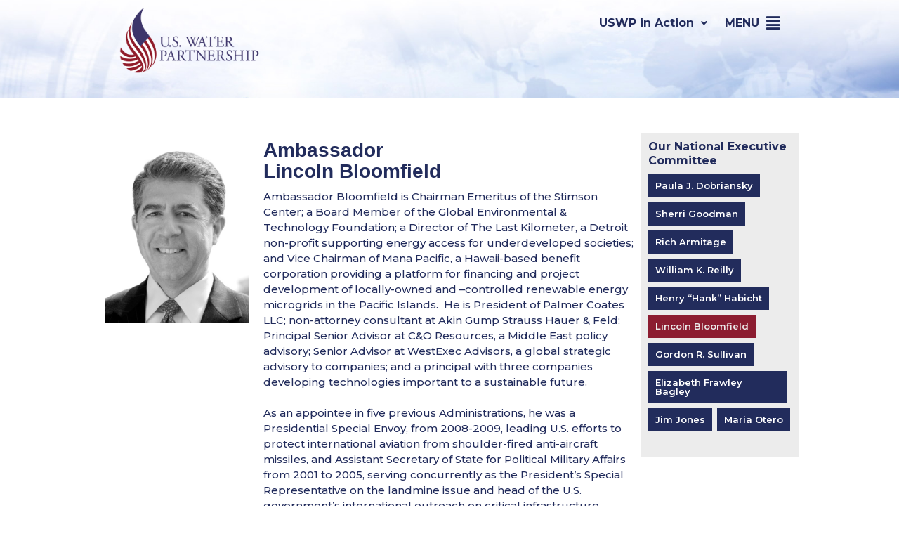

--- FILE ---
content_type: text/html; charset=UTF-8
request_url: https://uswaterpartnership.org/about/lincoln-bloomfield/
body_size: 15469
content:
<!doctype html>
<html lang="en">
<head>
	<meta charset="UTF-8">
	<meta name="viewport" content="width=device-width, initial-scale=1">
	<link rel="profile" href="https://gmpg.org/xfn/11">
	<title>Lincoln Bloomfield &#8211; The U.S. Water Partnership</title>
<meta name='robots' content='max-image-preview:large' />
<link rel="alternate" type="application/rss+xml" title="The U.S. Water Partnership &raquo; Feed" href="https://uswaterpartnership.org/feed/" />
<link rel="alternate" type="application/rss+xml" title="The U.S. Water Partnership &raquo; Comments Feed" href="https://uswaterpartnership.org/comments/feed/" />
<link rel="alternate" title="oEmbed (JSON)" type="application/json+oembed" href="https://uswaterpartnership.org/wp-json/oembed/1.0/embed?url=https%3A%2F%2Fuswaterpartnership.org%2Fabout%2Flincoln-bloomfield%2F" />
<link rel="alternate" title="oEmbed (XML)" type="text/xml+oembed" href="https://uswaterpartnership.org/wp-json/oembed/1.0/embed?url=https%3A%2F%2Fuswaterpartnership.org%2Fabout%2Flincoln-bloomfield%2F&#038;format=xml" />
<style id='wp-img-auto-sizes-contain-inline-css'>
img:is([sizes=auto i],[sizes^="auto," i]){contain-intrinsic-size:3000px 1500px}
/*# sourceURL=wp-img-auto-sizes-contain-inline-css */
</style>
<style id='wp-emoji-styles-inline-css'>

	img.wp-smiley, img.emoji {
		display: inline !important;
		border: none !important;
		box-shadow: none !important;
		height: 1em !important;
		width: 1em !important;
		margin: 0 0.07em !important;
		vertical-align: -0.1em !important;
		background: none !important;
		padding: 0 !important;
	}
/*# sourceURL=wp-emoji-styles-inline-css */
</style>
<style id='global-styles-inline-css'>
:root{--wp--preset--aspect-ratio--square: 1;--wp--preset--aspect-ratio--4-3: 4/3;--wp--preset--aspect-ratio--3-4: 3/4;--wp--preset--aspect-ratio--3-2: 3/2;--wp--preset--aspect-ratio--2-3: 2/3;--wp--preset--aspect-ratio--16-9: 16/9;--wp--preset--aspect-ratio--9-16: 9/16;--wp--preset--color--black: #000000;--wp--preset--color--cyan-bluish-gray: #abb8c3;--wp--preset--color--white: #ffffff;--wp--preset--color--pale-pink: #f78da7;--wp--preset--color--vivid-red: #cf2e2e;--wp--preset--color--luminous-vivid-orange: #ff6900;--wp--preset--color--luminous-vivid-amber: #fcb900;--wp--preset--color--light-green-cyan: #7bdcb5;--wp--preset--color--vivid-green-cyan: #00d084;--wp--preset--color--pale-cyan-blue: #8ed1fc;--wp--preset--color--vivid-cyan-blue: #0693e3;--wp--preset--color--vivid-purple: #9b51e0;--wp--preset--gradient--vivid-cyan-blue-to-vivid-purple: linear-gradient(135deg,rgb(6,147,227) 0%,rgb(155,81,224) 100%);--wp--preset--gradient--light-green-cyan-to-vivid-green-cyan: linear-gradient(135deg,rgb(122,220,180) 0%,rgb(0,208,130) 100%);--wp--preset--gradient--luminous-vivid-amber-to-luminous-vivid-orange: linear-gradient(135deg,rgb(252,185,0) 0%,rgb(255,105,0) 100%);--wp--preset--gradient--luminous-vivid-orange-to-vivid-red: linear-gradient(135deg,rgb(255,105,0) 0%,rgb(207,46,46) 100%);--wp--preset--gradient--very-light-gray-to-cyan-bluish-gray: linear-gradient(135deg,rgb(238,238,238) 0%,rgb(169,184,195) 100%);--wp--preset--gradient--cool-to-warm-spectrum: linear-gradient(135deg,rgb(74,234,220) 0%,rgb(151,120,209) 20%,rgb(207,42,186) 40%,rgb(238,44,130) 60%,rgb(251,105,98) 80%,rgb(254,248,76) 100%);--wp--preset--gradient--blush-light-purple: linear-gradient(135deg,rgb(255,206,236) 0%,rgb(152,150,240) 100%);--wp--preset--gradient--blush-bordeaux: linear-gradient(135deg,rgb(254,205,165) 0%,rgb(254,45,45) 50%,rgb(107,0,62) 100%);--wp--preset--gradient--luminous-dusk: linear-gradient(135deg,rgb(255,203,112) 0%,rgb(199,81,192) 50%,rgb(65,88,208) 100%);--wp--preset--gradient--pale-ocean: linear-gradient(135deg,rgb(255,245,203) 0%,rgb(182,227,212) 50%,rgb(51,167,181) 100%);--wp--preset--gradient--electric-grass: linear-gradient(135deg,rgb(202,248,128) 0%,rgb(113,206,126) 100%);--wp--preset--gradient--midnight: linear-gradient(135deg,rgb(2,3,129) 0%,rgb(40,116,252) 100%);--wp--preset--font-size--small: 13px;--wp--preset--font-size--medium: 20px;--wp--preset--font-size--large: 36px;--wp--preset--font-size--x-large: 42px;--wp--preset--spacing--20: 0.44rem;--wp--preset--spacing--30: 0.67rem;--wp--preset--spacing--40: 1rem;--wp--preset--spacing--50: 1.5rem;--wp--preset--spacing--60: 2.25rem;--wp--preset--spacing--70: 3.38rem;--wp--preset--spacing--80: 5.06rem;--wp--preset--shadow--natural: 6px 6px 9px rgba(0, 0, 0, 0.2);--wp--preset--shadow--deep: 12px 12px 50px rgba(0, 0, 0, 0.4);--wp--preset--shadow--sharp: 6px 6px 0px rgba(0, 0, 0, 0.2);--wp--preset--shadow--outlined: 6px 6px 0px -3px rgb(255, 255, 255), 6px 6px rgb(0, 0, 0);--wp--preset--shadow--crisp: 6px 6px 0px rgb(0, 0, 0);}:root { --wp--style--global--content-size: 800px;--wp--style--global--wide-size: 1200px; }:where(body) { margin: 0; }.wp-site-blocks > .alignleft { float: left; margin-right: 2em; }.wp-site-blocks > .alignright { float: right; margin-left: 2em; }.wp-site-blocks > .aligncenter { justify-content: center; margin-left: auto; margin-right: auto; }:where(.wp-site-blocks) > * { margin-block-start: 24px; margin-block-end: 0; }:where(.wp-site-blocks) > :first-child { margin-block-start: 0; }:where(.wp-site-blocks) > :last-child { margin-block-end: 0; }:root { --wp--style--block-gap: 24px; }:root :where(.is-layout-flow) > :first-child{margin-block-start: 0;}:root :where(.is-layout-flow) > :last-child{margin-block-end: 0;}:root :where(.is-layout-flow) > *{margin-block-start: 24px;margin-block-end: 0;}:root :where(.is-layout-constrained) > :first-child{margin-block-start: 0;}:root :where(.is-layout-constrained) > :last-child{margin-block-end: 0;}:root :where(.is-layout-constrained) > *{margin-block-start: 24px;margin-block-end: 0;}:root :where(.is-layout-flex){gap: 24px;}:root :where(.is-layout-grid){gap: 24px;}.is-layout-flow > .alignleft{float: left;margin-inline-start: 0;margin-inline-end: 2em;}.is-layout-flow > .alignright{float: right;margin-inline-start: 2em;margin-inline-end: 0;}.is-layout-flow > .aligncenter{margin-left: auto !important;margin-right: auto !important;}.is-layout-constrained > .alignleft{float: left;margin-inline-start: 0;margin-inline-end: 2em;}.is-layout-constrained > .alignright{float: right;margin-inline-start: 2em;margin-inline-end: 0;}.is-layout-constrained > .aligncenter{margin-left: auto !important;margin-right: auto !important;}.is-layout-constrained > :where(:not(.alignleft):not(.alignright):not(.alignfull)){max-width: var(--wp--style--global--content-size);margin-left: auto !important;margin-right: auto !important;}.is-layout-constrained > .alignwide{max-width: var(--wp--style--global--wide-size);}body .is-layout-flex{display: flex;}.is-layout-flex{flex-wrap: wrap;align-items: center;}.is-layout-flex > :is(*, div){margin: 0;}body .is-layout-grid{display: grid;}.is-layout-grid > :is(*, div){margin: 0;}body{padding-top: 0px;padding-right: 0px;padding-bottom: 0px;padding-left: 0px;}a:where(:not(.wp-element-button)){text-decoration: underline;}:root :where(.wp-element-button, .wp-block-button__link){background-color: #32373c;border-width: 0;color: #fff;font-family: inherit;font-size: inherit;font-style: inherit;font-weight: inherit;letter-spacing: inherit;line-height: inherit;padding-top: calc(0.667em + 2px);padding-right: calc(1.333em + 2px);padding-bottom: calc(0.667em + 2px);padding-left: calc(1.333em + 2px);text-decoration: none;text-transform: inherit;}.has-black-color{color: var(--wp--preset--color--black) !important;}.has-cyan-bluish-gray-color{color: var(--wp--preset--color--cyan-bluish-gray) !important;}.has-white-color{color: var(--wp--preset--color--white) !important;}.has-pale-pink-color{color: var(--wp--preset--color--pale-pink) !important;}.has-vivid-red-color{color: var(--wp--preset--color--vivid-red) !important;}.has-luminous-vivid-orange-color{color: var(--wp--preset--color--luminous-vivid-orange) !important;}.has-luminous-vivid-amber-color{color: var(--wp--preset--color--luminous-vivid-amber) !important;}.has-light-green-cyan-color{color: var(--wp--preset--color--light-green-cyan) !important;}.has-vivid-green-cyan-color{color: var(--wp--preset--color--vivid-green-cyan) !important;}.has-pale-cyan-blue-color{color: var(--wp--preset--color--pale-cyan-blue) !important;}.has-vivid-cyan-blue-color{color: var(--wp--preset--color--vivid-cyan-blue) !important;}.has-vivid-purple-color{color: var(--wp--preset--color--vivid-purple) !important;}.has-black-background-color{background-color: var(--wp--preset--color--black) !important;}.has-cyan-bluish-gray-background-color{background-color: var(--wp--preset--color--cyan-bluish-gray) !important;}.has-white-background-color{background-color: var(--wp--preset--color--white) !important;}.has-pale-pink-background-color{background-color: var(--wp--preset--color--pale-pink) !important;}.has-vivid-red-background-color{background-color: var(--wp--preset--color--vivid-red) !important;}.has-luminous-vivid-orange-background-color{background-color: var(--wp--preset--color--luminous-vivid-orange) !important;}.has-luminous-vivid-amber-background-color{background-color: var(--wp--preset--color--luminous-vivid-amber) !important;}.has-light-green-cyan-background-color{background-color: var(--wp--preset--color--light-green-cyan) !important;}.has-vivid-green-cyan-background-color{background-color: var(--wp--preset--color--vivid-green-cyan) !important;}.has-pale-cyan-blue-background-color{background-color: var(--wp--preset--color--pale-cyan-blue) !important;}.has-vivid-cyan-blue-background-color{background-color: var(--wp--preset--color--vivid-cyan-blue) !important;}.has-vivid-purple-background-color{background-color: var(--wp--preset--color--vivid-purple) !important;}.has-black-border-color{border-color: var(--wp--preset--color--black) !important;}.has-cyan-bluish-gray-border-color{border-color: var(--wp--preset--color--cyan-bluish-gray) !important;}.has-white-border-color{border-color: var(--wp--preset--color--white) !important;}.has-pale-pink-border-color{border-color: var(--wp--preset--color--pale-pink) !important;}.has-vivid-red-border-color{border-color: var(--wp--preset--color--vivid-red) !important;}.has-luminous-vivid-orange-border-color{border-color: var(--wp--preset--color--luminous-vivid-orange) !important;}.has-luminous-vivid-amber-border-color{border-color: var(--wp--preset--color--luminous-vivid-amber) !important;}.has-light-green-cyan-border-color{border-color: var(--wp--preset--color--light-green-cyan) !important;}.has-vivid-green-cyan-border-color{border-color: var(--wp--preset--color--vivid-green-cyan) !important;}.has-pale-cyan-blue-border-color{border-color: var(--wp--preset--color--pale-cyan-blue) !important;}.has-vivid-cyan-blue-border-color{border-color: var(--wp--preset--color--vivid-cyan-blue) !important;}.has-vivid-purple-border-color{border-color: var(--wp--preset--color--vivid-purple) !important;}.has-vivid-cyan-blue-to-vivid-purple-gradient-background{background: var(--wp--preset--gradient--vivid-cyan-blue-to-vivid-purple) !important;}.has-light-green-cyan-to-vivid-green-cyan-gradient-background{background: var(--wp--preset--gradient--light-green-cyan-to-vivid-green-cyan) !important;}.has-luminous-vivid-amber-to-luminous-vivid-orange-gradient-background{background: var(--wp--preset--gradient--luminous-vivid-amber-to-luminous-vivid-orange) !important;}.has-luminous-vivid-orange-to-vivid-red-gradient-background{background: var(--wp--preset--gradient--luminous-vivid-orange-to-vivid-red) !important;}.has-very-light-gray-to-cyan-bluish-gray-gradient-background{background: var(--wp--preset--gradient--very-light-gray-to-cyan-bluish-gray) !important;}.has-cool-to-warm-spectrum-gradient-background{background: var(--wp--preset--gradient--cool-to-warm-spectrum) !important;}.has-blush-light-purple-gradient-background{background: var(--wp--preset--gradient--blush-light-purple) !important;}.has-blush-bordeaux-gradient-background{background: var(--wp--preset--gradient--blush-bordeaux) !important;}.has-luminous-dusk-gradient-background{background: var(--wp--preset--gradient--luminous-dusk) !important;}.has-pale-ocean-gradient-background{background: var(--wp--preset--gradient--pale-ocean) !important;}.has-electric-grass-gradient-background{background: var(--wp--preset--gradient--electric-grass) !important;}.has-midnight-gradient-background{background: var(--wp--preset--gradient--midnight) !important;}.has-small-font-size{font-size: var(--wp--preset--font-size--small) !important;}.has-medium-font-size{font-size: var(--wp--preset--font-size--medium) !important;}.has-large-font-size{font-size: var(--wp--preset--font-size--large) !important;}.has-x-large-font-size{font-size: var(--wp--preset--font-size--x-large) !important;}
:root :where(.wp-block-pullquote){font-size: 1.5em;line-height: 1.6;}
/*# sourceURL=global-styles-inline-css */
</style>
<link rel='stylesheet' id='hello-elementor-css' href='https://uswaterpartnership.org/wp-content/themes/hello-elementor/assets/css/reset.css?ver=3.4.5' media='all' />
<link rel='stylesheet' id='hello-elementor-theme-style-css' href='https://uswaterpartnership.org/wp-content/themes/hello-elementor/assets/css/theme.css?ver=3.4.5' media='all' />
<link rel='stylesheet' id='hello-elementor-header-footer-css' href='https://uswaterpartnership.org/wp-content/themes/hello-elementor/assets/css/header-footer.css?ver=3.4.5' media='all' />
<link rel='stylesheet' id='elementor-frontend-css' href='https://uswaterpartnership.org/wp-content/plugins/elementor/assets/css/frontend.min.css?ver=3.33.4' media='all' />
<link rel='stylesheet' id='elementor-post-7-css' href='https://uswaterpartnership.org/wp-content/uploads/elementor/css/post-7.css?ver=1765979309' media='all' />
<link rel='stylesheet' id='widget-image-css' href='https://uswaterpartnership.org/wp-content/plugins/elementor/assets/css/widget-image.min.css?ver=3.33.4' media='all' />
<link rel='stylesheet' id='widget-heading-css' href='https://uswaterpartnership.org/wp-content/plugins/elementor/assets/css/widget-heading.min.css?ver=3.33.4' media='all' />
<link rel='stylesheet' id='widget-social-icons-css' href='https://uswaterpartnership.org/wp-content/plugins/elementor/assets/css/widget-social-icons.min.css?ver=3.33.4' media='all' />
<link rel='stylesheet' id='e-apple-webkit-css' href='https://uswaterpartnership.org/wp-content/plugins/elementor/assets/css/conditionals/apple-webkit.min.css?ver=3.33.4' media='all' />
<link rel='stylesheet' id='elementor-icons-css' href='https://uswaterpartnership.org/wp-content/plugins/elementor/assets/lib/eicons/css/elementor-icons.min.css?ver=5.44.0' media='all' />
<link rel='stylesheet' id='uael-frontend-css' href='https://uswaterpartnership.org/wp-content/plugins/ultimate-elementor/assets/min-css/uael-frontend.min.css?ver=1.42.0' media='all' />
<link rel='stylesheet' id='uael-teammember-social-icons-css' href='https://uswaterpartnership.org/wp-content/plugins/elementor/assets/css/widget-social-icons.min.css?ver=3.24.0' media='all' />
<link rel='stylesheet' id='uael-social-share-icons-brands-css' href='https://uswaterpartnership.org/wp-content/plugins/elementor/assets/lib/font-awesome/css/brands.css?ver=5.15.3' media='all' />
<link rel='stylesheet' id='uael-social-share-icons-fontawesome-css' href='https://uswaterpartnership.org/wp-content/plugins/elementor/assets/lib/font-awesome/css/fontawesome.css?ver=5.15.3' media='all' />
<link rel='stylesheet' id='uael-nav-menu-icons-css' href='https://uswaterpartnership.org/wp-content/plugins/elementor/assets/lib/font-awesome/css/solid.css?ver=5.15.3' media='all' />
<link rel='stylesheet' id='she-header-style-css' href='https://uswaterpartnership.org/wp-content/plugins/sticky-header-effects-for-elementor/assets/css/she-header-style.css?ver=2.1.6' media='all' />
<link rel='stylesheet' id='widget-menu-anchor-css' href='https://uswaterpartnership.org/wp-content/plugins/elementor/assets/css/widget-menu-anchor.min.css?ver=3.33.4' media='all' />
<link rel='stylesheet' id='widget-nav-menu-css' href='https://uswaterpartnership.org/wp-content/plugins/elementor-pro/assets/css/widget-nav-menu.min.css?ver=3.33.2' media='all' />
<link rel='stylesheet' id='elementor-post-742-css' href='https://uswaterpartnership.org/wp-content/uploads/elementor/css/post-742.css?ver=1765980514' media='all' />
<link rel='stylesheet' id='elementor-post-625-css' href='https://uswaterpartnership.org/wp-content/uploads/elementor/css/post-625.css?ver=1765979310' media='all' />
<link rel='stylesheet' id='elementor-post-67-css' href='https://uswaterpartnership.org/wp-content/uploads/elementor/css/post-67.css?ver=1765979310' media='all' />
<link rel='stylesheet' id='elementor-gf-roboto-css' href='https://fonts.googleapis.com/css?family=Roboto:100,100italic,200,200italic,300,300italic,400,400italic,500,500italic,600,600italic,700,700italic,800,800italic,900,900italic&#038;display=auto' media='all' />
<link rel='stylesheet' id='elementor-gf-robotoslab-css' href='https://fonts.googleapis.com/css?family=Roboto+Slab:100,100italic,200,200italic,300,300italic,400,400italic,500,500italic,600,600italic,700,700italic,800,800italic,900,900italic&#038;display=auto' media='all' />
<link rel='stylesheet' id='elementor-gf-montserrat-css' href='https://fonts.googleapis.com/css?family=Montserrat:100,100italic,200,200italic,300,300italic,400,400italic,500,500italic,600,600italic,700,700italic,800,800italic,900,900italic&#038;display=auto' media='all' />
<link rel='stylesheet' id='elementor-icons-shared-0-css' href='https://uswaterpartnership.org/wp-content/plugins/elementor/assets/lib/font-awesome/css/fontawesome.min.css?ver=5.15.3' media='all' />
<link rel='stylesheet' id='elementor-icons-fa-solid-css' href='https://uswaterpartnership.org/wp-content/plugins/elementor/assets/lib/font-awesome/css/solid.min.css?ver=5.15.3' media='all' />
<link rel='stylesheet' id='elementor-icons-fa-regular-css' href='https://uswaterpartnership.org/wp-content/plugins/elementor/assets/lib/font-awesome/css/regular.min.css?ver=5.15.3' media='all' />
<link rel='stylesheet' id='elementor-icons-fa-brands-css' href='https://uswaterpartnership.org/wp-content/plugins/elementor/assets/lib/font-awesome/css/brands.min.css?ver=5.15.3' media='all' />
<script src="https://uswaterpartnership.org/wp-includes/js/jquery/jquery.min.js?ver=3.7.1" id="jquery-core-js"></script>
<script src="https://uswaterpartnership.org/wp-includes/js/jquery/jquery-migrate.min.js?ver=3.4.1" id="jquery-migrate-js"></script>
<script src="https://uswaterpartnership.org/wp-content/plugins/sticky-header-effects-for-elementor/assets/js/she-header.js?ver=2.1.6" id="she-header-js"></script>
<link rel="https://api.w.org/" href="https://uswaterpartnership.org/wp-json/" /><link rel="alternate" title="JSON" type="application/json" href="https://uswaterpartnership.org/wp-json/wp/v2/pages/742" /><link rel="EditURI" type="application/rsd+xml" title="RSD" href="https://uswaterpartnership.org/xmlrpc.php?rsd" />
<meta name="generator" content="WordPress 6.9" />
<link rel="canonical" href="https://uswaterpartnership.org/about/lincoln-bloomfield/" />
<link rel='shortlink' href='https://uswaterpartnership.org/?p=742' />
<meta name="generator" content="Elementor 3.33.4; features: additional_custom_breakpoints; settings: css_print_method-external, google_font-enabled, font_display-auto">
			<style>
				.e-con.e-parent:nth-of-type(n+4):not(.e-lazyloaded):not(.e-no-lazyload),
				.e-con.e-parent:nth-of-type(n+4):not(.e-lazyloaded):not(.e-no-lazyload) * {
					background-image: none !important;
				}
				@media screen and (max-height: 1024px) {
					.e-con.e-parent:nth-of-type(n+3):not(.e-lazyloaded):not(.e-no-lazyload),
					.e-con.e-parent:nth-of-type(n+3):not(.e-lazyloaded):not(.e-no-lazyload) * {
						background-image: none !important;
					}
				}
				@media screen and (max-height: 640px) {
					.e-con.e-parent:nth-of-type(n+2):not(.e-lazyloaded):not(.e-no-lazyload),
					.e-con.e-parent:nth-of-type(n+2):not(.e-lazyloaded):not(.e-no-lazyload) * {
						background-image: none !important;
					}
				}
			</style>
			<meta name="generator" content="Powered by Slider Revolution 6.7.40 - responsive, Mobile-Friendly Slider Plugin for WordPress with comfortable drag and drop interface." />
<link rel="icon" href="https://uswaterpartnership.org/wp-content/uploads/2022/02/uswpflag-150x150.jpg" sizes="32x32" />
<link rel="icon" href="https://uswaterpartnership.org/wp-content/uploads/2022/02/uswpflag.jpg" sizes="192x192" />
<link rel="apple-touch-icon" href="https://uswaterpartnership.org/wp-content/uploads/2022/02/uswpflag.jpg" />
<meta name="msapplication-TileImage" content="https://uswaterpartnership.org/wp-content/uploads/2022/02/uswpflag.jpg" />
<script>function setREVStartSize(e){
			//window.requestAnimationFrame(function() {
				window.RSIW = window.RSIW===undefined ? window.innerWidth : window.RSIW;
				window.RSIH = window.RSIH===undefined ? window.innerHeight : window.RSIH;
				try {
					var pw = document.getElementById(e.c).parentNode.offsetWidth,
						newh;
					pw = pw===0 || isNaN(pw) || (e.l=="fullwidth" || e.layout=="fullwidth") ? window.RSIW : pw;
					e.tabw = e.tabw===undefined ? 0 : parseInt(e.tabw);
					e.thumbw = e.thumbw===undefined ? 0 : parseInt(e.thumbw);
					e.tabh = e.tabh===undefined ? 0 : parseInt(e.tabh);
					e.thumbh = e.thumbh===undefined ? 0 : parseInt(e.thumbh);
					e.tabhide = e.tabhide===undefined ? 0 : parseInt(e.tabhide);
					e.thumbhide = e.thumbhide===undefined ? 0 : parseInt(e.thumbhide);
					e.mh = e.mh===undefined || e.mh=="" || e.mh==="auto" ? 0 : parseInt(e.mh,0);
					if(e.layout==="fullscreen" || e.l==="fullscreen")
						newh = Math.max(e.mh,window.RSIH);
					else{
						e.gw = Array.isArray(e.gw) ? e.gw : [e.gw];
						for (var i in e.rl) if (e.gw[i]===undefined || e.gw[i]===0) e.gw[i] = e.gw[i-1];
						e.gh = e.el===undefined || e.el==="" || (Array.isArray(e.el) && e.el.length==0)? e.gh : e.el;
						e.gh = Array.isArray(e.gh) ? e.gh : [e.gh];
						for (var i in e.rl) if (e.gh[i]===undefined || e.gh[i]===0) e.gh[i] = e.gh[i-1];
											
						var nl = new Array(e.rl.length),
							ix = 0,
							sl;
						e.tabw = e.tabhide>=pw ? 0 : e.tabw;
						e.thumbw = e.thumbhide>=pw ? 0 : e.thumbw;
						e.tabh = e.tabhide>=pw ? 0 : e.tabh;
						e.thumbh = e.thumbhide>=pw ? 0 : e.thumbh;
						for (var i in e.rl) nl[i] = e.rl[i]<window.RSIW ? 0 : e.rl[i];
						sl = nl[0];
						for (var i in nl) if (sl>nl[i] && nl[i]>0) { sl = nl[i]; ix=i;}
						var m = pw>(e.gw[ix]+e.tabw+e.thumbw) ? 1 : (pw-(e.tabw+e.thumbw)) / (e.gw[ix]);
						newh =  (e.gh[ix] * m) + (e.tabh + e.thumbh);
					}
					var el = document.getElementById(e.c);
					if (el!==null && el) el.style.height = newh+"px";
					el = document.getElementById(e.c+"_wrapper");
					if (el!==null && el) {
						el.style.height = newh+"px";
						el.style.display = "block";
					}
				} catch(e){
					console.log("Failure at Presize of Slider:" + e)
				}
			//});
		  };</script>
		<style id="wp-custom-css">
			/* Slide In From The Top Option */

.header-2 {
 transform: translatey(-80px);
 -moz-transition: all .3s ease!important;
 -webkit-transition: all .3s ease!important;
 transition: all .3s ease!important;
}


.elementor-sticky--effects.header-2  {
 height: auto!important;
 transform: translatey(0px);
}

.elementor-sticky--effects.header-1 {
 display: none!important;
}

/* End Of Slide In From The Top Option */		</style>
		</head>
<body class="wp-singular page-template page-template-elementor_header_footer page page-id-742 page-child parent-pageid-9 wp-custom-logo wp-embed-responsive wp-theme-hello-elementor hello-elementor-default elementor-default elementor-template-full-width elementor-kit-7 elementor-page elementor-page-742">


<a class="skip-link screen-reader-text" href="#content">Skip to content</a>

		<header data-elementor-type="header" data-elementor-id="625" class="elementor elementor-625 elementor-location-header" data-elementor-post-type="elementor_library">
					<section class="elementor-section elementor-top-section elementor-element elementor-element-49629df2 elementor-section-height-min-height header-1 elementor-hidden-mobile elementor-section-boxed elementor-section-height-default elementor-section-items-middle" data-id="49629df2" data-element_type="section" data-settings="{&quot;background_background&quot;:&quot;gradient&quot;}">
						<div class="elementor-container elementor-column-gap-default">
					<div class="elementor-column elementor-col-50 elementor-top-column elementor-element elementor-element-20c41ac7" data-id="20c41ac7" data-element_type="column" data-settings="{&quot;background_background&quot;:&quot;classic&quot;}">
			<div class="elementor-widget-wrap elementor-element-populated">
						<div class="elementor-element elementor-element-377d442 elementor-widget elementor-widget-theme-site-logo elementor-widget-image" data-id="377d442" data-element_type="widget" data-widget_type="theme-site-logo.default">
				<div class="elementor-widget-container">
											<a href="https://uswaterpartnership.org">
			<img fetchpriority="high" width="500" height="234" src="https://uswaterpartnership.org/wp-content/uploads/2022/02/uswplogo.png" class="attachment-full size-full wp-image-22" alt="" srcset="https://uswaterpartnership.org/wp-content/uploads/2022/02/uswplogo.png 500w, https://uswaterpartnership.org/wp-content/uploads/2022/02/uswplogo-300x140.png 300w" sizes="(max-width: 500px) 100vw, 500px" />				</a>
											</div>
				</div>
					</div>
		</div>
				<div class="elementor-column elementor-col-50 elementor-top-column elementor-element elementor-element-655975fb" data-id="655975fb" data-element_type="column">
			<div class="elementor-widget-wrap elementor-element-populated">
						<div class="elementor-element elementor-element-1b937321 uael-nav-menu__align-right elementor-widget__width-auto uael-nav-menu__breakpoint-none uael-submenu-open-hover uael-submenu-icon-arrow uael-submenu-animation-none uael-link-redirect-child elementor-widget elementor-widget-uael-nav-menu" data-id="1b937321" data-element_type="widget" data-settings="{&quot;distance_from_menu&quot;:{&quot;unit&quot;:&quot;px&quot;,&quot;size&quot;:55,&quot;sizes&quot;:[]},&quot;distance_from_menu_tablet&quot;:{&quot;unit&quot;:&quot;px&quot;,&quot;size&quot;:&quot;&quot;,&quot;sizes&quot;:[]},&quot;distance_from_menu_mobile&quot;:{&quot;unit&quot;:&quot;px&quot;,&quot;size&quot;:&quot;&quot;,&quot;sizes&quot;:[]}}" data-widget_type="uael-nav-menu.default">
				<div class="elementor-widget-container">
							<div class="uael-nav-menu uael-layout-horizontal uael-nav-menu-layout uael-pointer__none" data-layout="horizontal">
				<div role="button" class="uael-nav-menu__toggle elementor-clickable">
					<span class="screen-reader-text">Main Menu</span>
					<div class="uael-nav-menu-icon">
											</div>
									</div>
										<nav class="uael-nav-menu__layout-horizontal uael-nav-menu__submenu-arrow" data-toggle-icon="" data-close-icon="" data-full-width="">
			 <ul class="uael-nav-menu uael-nav-menu-custom uael-custom-wrapper"><li class="menu-item menu-item-has-children parent parent-has-no-child elementor-repeater-item-275c0a3" data-dropdown-width="custom" data-dropdown-pos="right"><div class='uael-has-submenu-container'><a href="#" class='uael-menu-item'>USWP in Action<span class='uael-menu-toggle sub-arrow parent-item'><i class='fa'></i></span></a></div><ul class='sub-menu parent-do-not-have-template'><div class="menu-item saved-content child elementor-repeater elementor-repeater-item-d1c26c0">		<div data-elementor-type="section" data-elementor-id="52" class="elementor elementor-52 elementor-location-header" data-elementor-post-type="elementor_library">
					<section class="elementor-section elementor-top-section elementor-element elementor-element-46fea89 elementor-section-height-min-height elementor-section-items-top elementor-section-boxed elementor-section-height-default" data-id="46fea89" data-element_type="section" data-settings="{&quot;background_background&quot;:&quot;classic&quot;}">
						<div class="elementor-container elementor-column-gap-default">
					<div class="elementor-column elementor-col-33 elementor-top-column elementor-element elementor-element-f9e3717" data-id="f9e3717" data-element_type="column">
			<div class="elementor-widget-wrap elementor-element-populated">
						<div class="elementor-element elementor-element-a631dc3 elementor-widget elementor-widget-heading" data-id="a631dc3" data-element_type="widget" data-widget_type="heading.default">
				<div class="elementor-widget-container">
					<h2 class="elementor-heading-title elementor-size-default">Water Smart Engagements</h2>				</div>
				</div>
				<div class="elementor-element elementor-element-fee0754 elementor-widget elementor-widget-heading" data-id="fee0754" data-element_type="widget" data-widget_type="heading.default">
				<div class="elementor-widget-container">
					<h2 class="elementor-heading-title elementor-size-default">(WiSE)</h2>				</div>
				</div>
				<div class="elementor-element elementor-element-a5fb6ff elementor-widget elementor-widget-text-editor" data-id="a5fb6ff" data-element_type="widget" data-widget_type="text-editor.default">
				<div class="elementor-widget-container">
									<p>An innovative partnership to advance water security by building long-term relationships between water utilities in the United States and utilities in the Association of Southeast Asia Nations (ASEAN) Smart Cities Network. </p>								</div>
				</div>
					</div>
		</div>
				<div class="elementor-column elementor-col-33 elementor-top-column elementor-element elementor-element-85b3ac3" data-id="85b3ac3" data-element_type="column">
			<div class="elementor-widget-wrap elementor-element-populated">
						<div class="elementor-element elementor-element-3524ad1 elementor-widget elementor-widget-heading" data-id="3524ad1" data-element_type="widget" data-widget_type="heading.default">
				<div class="elementor-widget-container">
					<h2 class="elementor-heading-title elementor-size-default">Water Experts Program</h2>				</div>
				</div>
				<div class="elementor-element elementor-element-ac99cf9 elementor-widget elementor-widget-heading" data-id="ac99cf9" data-element_type="widget" data-widget_type="heading.default">
				<div class="elementor-widget-container">
					<h2 class="elementor-heading-title elementor-size-default">(WEP)</h2>				</div>
				</div>
				<div class="elementor-element elementor-element-7a7ac40 elementor-widget elementor-widget-text-editor" data-id="7a7ac40" data-element_type="widget" data-widget_type="text-editor.default">
				<div class="elementor-widget-container">
									<p>An advisory, convening, and support program between the U.S. Department of State and USWP deploying experts worldwide to address local water security.</p>								</div>
				</div>
					</div>
		</div>
				<div class="elementor-column elementor-col-33 elementor-top-column elementor-element elementor-element-4c4dca8" data-id="4c4dca8" data-element_type="column">
			<div class="elementor-widget-wrap elementor-element-populated">
						<div class="elementor-element elementor-element-69983aa elementor-widget elementor-widget-heading" data-id="69983aa" data-element_type="widget" data-widget_type="heading.default">
				<div class="elementor-widget-container">
					<h2 class="elementor-heading-title elementor-size-default">Women for Water Sustainable Fashion</h2>				</div>
				</div>
				<div class="elementor-element elementor-element-ca169ba elementor-widget elementor-widget-heading" data-id="ca169ba" data-element_type="widget" data-widget_type="heading.default">
				<div class="elementor-widget-container">
					<h2 class="elementor-heading-title elementor-size-default">(WFWSF)</h2>				</div>
				</div>
				<div class="elementor-element elementor-element-937636b elementor-widget elementor-widget-text-editor" data-id="937636b" data-element_type="widget" data-widget_type="text-editor.default">
				<div class="elementor-widget-container">
									<p>A platform that brings together women influencers from across the industry value chain to share tools, actions, and best practices to achieve more water-sustainable fashion.</p>								</div>
				</div>
					</div>
		</div>
					</div>
		</section>
				<section class="elementor-section elementor-top-section elementor-element elementor-element-b16c6dd elementor-section-height-min-height elementor-section-items-top elementor-section-boxed elementor-section-height-default" data-id="b16c6dd" data-element_type="section" data-settings="{&quot;background_background&quot;:&quot;classic&quot;}">
						<div class="elementor-container elementor-column-gap-default">
					<div class="elementor-column elementor-col-33 elementor-top-column elementor-element elementor-element-d51e3df" data-id="d51e3df" data-element_type="column">
			<div class="elementor-widget-wrap elementor-element-populated">
						<div class="elementor-element elementor-element-7213dff elementor-widget elementor-widget-button" data-id="7213dff" data-element_type="widget" data-widget_type="button.default">
				<div class="elementor-widget-container">
									<div class="elementor-button-wrapper">
					<a class="elementor-button elementor-button-link elementor-size-sm" href="https://uswaterpartnership.org/uswp-in-action#prog1">
						<span class="elementor-button-content-wrapper">
									<span class="elementor-button-text">VIEW PROGRAM</span>
					</span>
					</a>
				</div>
								</div>
				</div>
					</div>
		</div>
				<div class="elementor-column elementor-col-33 elementor-top-column elementor-element elementor-element-ab29a61" data-id="ab29a61" data-element_type="column">
			<div class="elementor-widget-wrap elementor-element-populated">
						<div class="elementor-element elementor-element-f2b7f6a elementor-widget elementor-widget-button" data-id="f2b7f6a" data-element_type="widget" data-widget_type="button.default">
				<div class="elementor-widget-container">
									<div class="elementor-button-wrapper">
					<a class="elementor-button elementor-button-link elementor-size-sm" href="https://uswaterpartnership.org/uswp-in-action#prog2">
						<span class="elementor-button-content-wrapper">
									<span class="elementor-button-text">VIEW PROGRAM</span>
					</span>
					</a>
				</div>
								</div>
				</div>
					</div>
		</div>
				<div class="elementor-column elementor-col-33 elementor-top-column elementor-element elementor-element-5183578" data-id="5183578" data-element_type="column">
			<div class="elementor-widget-wrap elementor-element-populated">
						<div class="elementor-element elementor-element-9e7d904 elementor-widget elementor-widget-button" data-id="9e7d904" data-element_type="widget" data-widget_type="button.default">
				<div class="elementor-widget-container">
									<div class="elementor-button-wrapper">
					<a class="elementor-button elementor-button-link elementor-size-sm" href="https://uswaterpartnership.org/uswp-in-action#prog4">
						<span class="elementor-button-content-wrapper">
									<span class="elementor-button-text">VIEW PLATFORM</span>
					</span>
					</a>
				</div>
								</div>
				</div>
					</div>
		</div>
					</div>
		</section>
				<section class="elementor-section elementor-top-section elementor-element elementor-element-722d5e7 elementor-section-height-min-height elementor-section-items-top elementor-section-boxed elementor-section-height-default" data-id="722d5e7" data-element_type="section" data-settings="{&quot;background_background&quot;:&quot;classic&quot;}">
						<div class="elementor-container elementor-column-gap-default">
					<div class="elementor-column elementor-col-33 elementor-top-column elementor-element elementor-element-27c3162" data-id="27c3162" data-element_type="column">
			<div class="elementor-widget-wrap elementor-element-populated">
						<div class="elementor-element elementor-element-271c5b7 elementor-widget elementor-widget-heading" data-id="271c5b7" data-element_type="widget" data-widget_type="heading.default">
				<div class="elementor-widget-container">
					<h2 class="elementor-heading-title elementor-size-default">Global Water <br>Security Coalition</h2>				</div>
				</div>
				<div class="elementor-element elementor-element-5a1856c elementor-widget elementor-widget-heading" data-id="5a1856c" data-element_type="widget" data-widget_type="heading.default">
				<div class="elementor-widget-container">
					<h2 class="elementor-heading-title elementor-size-default">(GWSC)</h2>				</div>
				</div>
				<div class="elementor-element elementor-element-d3c235e elementor-widget elementor-widget-text-editor" data-id="d3c235e" data-element_type="widget" data-widget_type="text-editor.default">
				<div class="elementor-widget-container">
									<p>An international network that USWP co-chairs to identify and share innovative approaches that elevate water security as a cross-cutting issue.</p>								</div>
				</div>
					</div>
		</div>
				<div class="elementor-column elementor-col-33 elementor-top-column elementor-element elementor-element-ada3367" data-id="ada3367" data-element_type="column">
			<div class="elementor-widget-wrap elementor-element-populated">
						<div class="elementor-element elementor-element-1a4fffa elementor-widget elementor-widget-heading" data-id="1a4fffa" data-element_type="widget" data-widget_type="heading.default">
				<div class="elementor-widget-container">
					<h2 class="elementor-heading-title elementor-size-default">The Governance Research on Water Systems </h2>				</div>
				</div>
				<div class="elementor-element elementor-element-bb2e080 elementor-widget elementor-widget-heading" data-id="bb2e080" data-element_type="widget" data-widget_type="heading.default">
				<div class="elementor-widget-container">
					<h2 class="elementor-heading-title elementor-size-default">(GROWS)</h2>				</div>
				</div>
				<div class="elementor-element elementor-element-8bdff78 elementor-widget elementor-widget-text-editor" data-id="8bdff78" data-element_type="widget" data-widget_type="text-editor.default">
				<div class="elementor-widget-container">
									<p>GROWS disseminates innovative governance and private sector-derived models and tools to improve rural water services and help eliminate extreme poverty in sub-Saharan Africa. </p>								</div>
				</div>
					</div>
		</div>
				<div class="elementor-column elementor-col-33 elementor-top-column elementor-element elementor-element-034a02c" data-id="034a02c" data-element_type="column">
			<div class="elementor-widget-wrap elementor-element-populated">
						<div class="elementor-element elementor-element-7a801d7 elementor-widget elementor-widget-heading" data-id="7a801d7" data-element_type="widget" data-widget_type="heading.default">
				<div class="elementor-widget-container">
					<h2 class="elementor-heading-title elementor-size-default">Water Finance Exchange </h2>				</div>
				</div>
				<div class="elementor-element elementor-element-506a96a elementor-widget elementor-widget-heading" data-id="506a96a" data-element_type="widget" data-widget_type="heading.default">
				<div class="elementor-widget-container">
					<h2 class="elementor-heading-title elementor-size-default">(WFX)</h2>				</div>
				</div>
				<div class="elementor-element elementor-element-6242972 elementor-widget elementor-widget-text-editor" data-id="6242972" data-element_type="widget" data-widget_type="text-editor.default">
				<div class="elementor-widget-container">
									<p>A non-profit platform created by an expert team of water and finance professionals to develop and facilitate the financing of long-term solutions for local water challenges.</p>								</div>
				</div>
					</div>
		</div>
					</div>
		</section>
				<section class="elementor-section elementor-top-section elementor-element elementor-element-49faffc elementor-section-height-min-height elementor-section-items-top elementor-section-boxed elementor-section-height-default" data-id="49faffc" data-element_type="section" data-settings="{&quot;background_background&quot;:&quot;classic&quot;}">
						<div class="elementor-container elementor-column-gap-default">
					<div class="elementor-column elementor-col-33 elementor-top-column elementor-element elementor-element-f648779" data-id="f648779" data-element_type="column">
			<div class="elementor-widget-wrap elementor-element-populated">
						<div class="elementor-element elementor-element-0d3f7ba elementor-widget elementor-widget-button" data-id="0d3f7ba" data-element_type="widget" data-widget_type="button.default">
				<div class="elementor-widget-container">
									<div class="elementor-button-wrapper">
					<a class="elementor-button elementor-button-link elementor-size-sm" href="https://uswaterpartnership.org/uswp-in-action#prog3">
						<span class="elementor-button-content-wrapper">
									<span class="elementor-button-text">VIEW PROGRAM</span>
					</span>
					</a>
				</div>
								</div>
				</div>
					</div>
		</div>
				<div class="elementor-column elementor-col-33 elementor-top-column elementor-element elementor-element-726a3b0" data-id="726a3b0" data-element_type="column">
			<div class="elementor-widget-wrap elementor-element-populated">
						<div class="elementor-element elementor-element-a9e8fdb elementor-widget elementor-widget-button" data-id="a9e8fdb" data-element_type="widget" data-widget_type="button.default">
				<div class="elementor-widget-container">
									<div class="elementor-button-wrapper">
					<a class="elementor-button elementor-button-link elementor-size-sm" href="https://uswaterpartnership.org/uswp-in-action#prog6">
						<span class="elementor-button-content-wrapper">
									<span class="elementor-button-text">VIEW PROGRAM</span>
					</span>
					</a>
				</div>
								</div>
				</div>
					</div>
		</div>
				<div class="elementor-column elementor-col-33 elementor-top-column elementor-element elementor-element-35b129d" data-id="35b129d" data-element_type="column">
			<div class="elementor-widget-wrap elementor-element-populated">
						<div class="elementor-element elementor-element-4c5775a elementor-widget elementor-widget-button" data-id="4c5775a" data-element_type="widget" data-widget_type="button.default">
				<div class="elementor-widget-container">
									<div class="elementor-button-wrapper">
					<a class="elementor-button elementor-button-link elementor-size-sm" href="https://uswaterpartnership.org/uswp-in-action#prog7">
						<span class="elementor-button-content-wrapper">
									<span class="elementor-button-text">VIEW PLATFORM</span>
					</span>
					</a>
				</div>
								</div>
				</div>
					</div>
		</div>
					</div>
		</section>
				<section class="elementor-section elementor-top-section elementor-element elementor-element-e953af9 elementor-section-height-min-height elementor-section-items-top elementor-hidden-desktop elementor-hidden-tablet elementor-hidden-mobile elementor-section-boxed elementor-section-height-default" data-id="e953af9" data-element_type="section" data-settings="{&quot;background_background&quot;:&quot;classic&quot;}">
						<div class="elementor-container elementor-column-gap-default">
					<div class="elementor-column elementor-col-25 elementor-top-column elementor-element elementor-element-7a6ed0d" data-id="7a6ed0d" data-element_type="column">
			<div class="elementor-widget-wrap elementor-element-populated">
						<div class="elementor-element elementor-element-b03dfe4 elementor-widget elementor-widget-heading" data-id="b03dfe4" data-element_type="widget" data-widget_type="heading.default">
				<div class="elementor-widget-container">
					<h2 class="elementor-heading-title elementor-size-default">Rancho Ancon, Baja
</h2>				</div>
				</div>
				<div class="elementor-element elementor-element-f59bb67 elementor-widget elementor-widget-text-editor" data-id="f59bb67" data-element_type="widget" data-widget_type="text-editor.default">
				<div class="elementor-widget-container">
									<p>A partnership with the Alumbra Innovations Foundation and the United States Geological Survey, this project works to increase groundwater recharge, surface water flows, ecosystem services, and biodiversity within the Los Planes and La Paz watersheds in Baja California Sur, Mexico.</p>								</div>
				</div>
					</div>
		</div>
				<div class="elementor-column elementor-col-25 elementor-top-column elementor-element elementor-element-02c69c8" data-id="02c69c8" data-element_type="column">
			<div class="elementor-widget-wrap elementor-element-populated">
						<div class="elementor-element elementor-element-a7d0dea elementor-widget elementor-widget-heading" data-id="a7d0dea" data-element_type="widget" data-widget_type="heading.default">
				<div class="elementor-widget-container">
					<h2 class="elementor-heading-title elementor-size-default">The Governance Research on Water Systems </h2>				</div>
				</div>
				<div class="elementor-element elementor-element-7eec91b elementor-widget elementor-widget-heading" data-id="7eec91b" data-element_type="widget" data-widget_type="heading.default">
				<div class="elementor-widget-container">
					<h2 class="elementor-heading-title elementor-size-default">(GROWS)</h2>				</div>
				</div>
				<div class="elementor-element elementor-element-833f9ab elementor-widget elementor-widget-text-editor" data-id="833f9ab" data-element_type="widget" data-widget_type="text-editor.default">
				<div class="elementor-widget-container">
									<p>GROWS disseminates innovative governance and private sector-derived models and tools to improve rural water services and help eliminate extreme poverty in sub-Saharan Africa. </p>								</div>
				</div>
					</div>
		</div>
				<div class="elementor-column elementor-col-25 elementor-top-column elementor-element elementor-element-eff6cc2" data-id="eff6cc2" data-element_type="column">
			<div class="elementor-widget-wrap elementor-element-populated">
						<div class="elementor-element elementor-element-4ff04a4 elementor-widget elementor-widget-heading" data-id="4ff04a4" data-element_type="widget" data-widget_type="heading.default">
				<div class="elementor-widget-container">
					<h2 class="elementor-heading-title elementor-size-default">Water Finance Exchange </h2>				</div>
				</div>
				<div class="elementor-element elementor-element-db2890f elementor-widget elementor-widget-heading" data-id="db2890f" data-element_type="widget" data-widget_type="heading.default">
				<div class="elementor-widget-container">
					<h2 class="elementor-heading-title elementor-size-default">(WFX)</h2>				</div>
				</div>
				<div class="elementor-element elementor-element-bdba945 elementor-widget elementor-widget-text-editor" data-id="bdba945" data-element_type="widget" data-widget_type="text-editor.default">
				<div class="elementor-widget-container">
									<p>A non-profit platform created by an expert team of water and finance professionals to develop and facilitate the financing of long-term solutions for local water challenges.</p>								</div>
				</div>
					</div>
		</div>
				<div class="elementor-column elementor-col-25 elementor-top-column elementor-element elementor-element-813d97c" data-id="813d97c" data-element_type="column">
			<div class="elementor-widget-wrap elementor-element-populated">
						<div class="elementor-element elementor-element-2ee8f42 elementor-widget elementor-widget-image" data-id="2ee8f42" data-element_type="widget" data-widget_type="image.default">
				<div class="elementor-widget-container">
															<img width="542" height="609" src="https://uswaterpartnership.org/wp-content/uploads/2022/02/Logo-words-underneath.jpg" class="attachment-large size-large wp-image-438" alt="" srcset="https://uswaterpartnership.org/wp-content/uploads/2022/02/Logo-words-underneath.jpg 542w, https://uswaterpartnership.org/wp-content/uploads/2022/02/Logo-words-underneath-267x300.jpg 267w" sizes="(max-width: 542px) 100vw, 542px" />															</div>
				</div>
					</div>
		</div>
					</div>
		</section>
				</div>
		</div></ul>		</nav>
							</div>
							</div>
				</div>
				<div class="elementor-element elementor-element-5637f71e elementor-widget__width-initial elementor-widget elementor-widget-heading" data-id="5637f71e" data-element_type="widget" data-widget_type="heading.default">
				<div class="elementor-widget-container">
					<h2 class="elementor-heading-title elementor-size-default">MENU</h2>				</div>
				</div>
				<div class="elementor-element elementor-element-1ffcc2ea elementor-widget__width-auto uael-menu-item-space-between uael-submenu-icon-arrow uael-link-redirect-child uael-nav-menu-toggle-label-no elementor-widget elementor-widget-uael-nav-menu" data-id="1ffcc2ea" data-element_type="widget" data-widget_type="uael-nav-menu.default">
				<div class="elementor-widget-container">
								<div class="uael-widget-container">
				<div role="button" class="uael-nav-menu__toggle elementor-clickable uael-flyout-trigger" tabindex="0">
					<span class="screen-reader-text">Flyout Menu</span>
						<div class="uael-nav-menu-icon" tabindex="0" >
							<i aria-hidden="true" class="fas fa-align-justify"></i>						</div>
										</div>
				<div class="uael-flyout-wrapper" >
					<div class="uael-flyout-overlay elementor-clickable"></div>
					<div class="uael-flyout-container">
						<div id="uael-flyout-content-id-1ffcc2ea" class="uael-side uael-flyout-right uael-flyout-open" data-layout="right" data-flyout-type="normal">
							<div class="uael-flyout-content push">
																	<nav ><ul id="menu-1-1ffcc2ea" class="uael-nav-menu"><li id="menu-item-699" class="menu-item menu-item-type-custom menu-item-object-custom menu-item-home parent uael-creative-menu"><a href="https://uswaterpartnership.org/" class = "uael-menu-item">Home</a></li>
<li id="menu-item-206" class="menu-item menu-item-type-post_type menu-item-object-page current-page-ancestor parent uael-creative-menu"><a href="https://uswaterpartnership.org/about/" class = "uael-menu-item">About</a></li>
<li id="menu-item-217" class="menu-item menu-item-type-post_type menu-item-object-page parent uael-creative-menu"><a href="https://uswaterpartnership.org/uswp-in-action/" class = "uael-menu-item">USWP in Action</a></li>
<li id="menu-item-251" class="menu-item menu-item-type-post_type menu-item-object-page parent uael-creative-menu"><a href="https://uswaterpartnership.org/partners/" class = "uael-menu-item">Partners</a></li>
<li id="menu-item-1044" class="menu-item menu-item-type-post_type menu-item-object-page parent uael-creative-menu"><a href="https://uswaterpartnership.org/resources/" class = "uael-menu-item">Resources</a></li>
</ul></nav>
																	<div class="elementor-clickable uael-flyout-close" tabindex="0">
									<i aria-hidden="true" class="far fa-window-close"></i>								</div>
							</div>
						</div>
					</div>
				</div>
			</div>
							</div>
				</div>
					</div>
		</div>
					</div>
		</section>
				<section class="elementor-section elementor-top-section elementor-element elementor-element-91bdbd2 elementor-section-height-min-height header-1 elementor-hidden-desktop elementor-hidden-tablet elementor-section-boxed elementor-section-height-default elementor-section-items-middle" data-id="91bdbd2" data-element_type="section" data-settings="{&quot;background_background&quot;:&quot;gradient&quot;}">
						<div class="elementor-container elementor-column-gap-default">
					<div class="elementor-column elementor-col-33 elementor-top-column elementor-element elementor-element-fc86055" data-id="fc86055" data-element_type="column" data-settings="{&quot;background_background&quot;:&quot;classic&quot;}">
			<div class="elementor-widget-wrap elementor-element-populated">
						<div class="elementor-element elementor-element-3f26eaa elementor-widget elementor-widget-theme-site-logo elementor-widget-image" data-id="3f26eaa" data-element_type="widget" data-widget_type="theme-site-logo.default">
				<div class="elementor-widget-container">
											<a href="https://uswaterpartnership.org">
			<img fetchpriority="high" width="500" height="234" src="https://uswaterpartnership.org/wp-content/uploads/2022/02/uswplogo.png" class="attachment-full size-full wp-image-22" alt="" srcset="https://uswaterpartnership.org/wp-content/uploads/2022/02/uswplogo.png 500w, https://uswaterpartnership.org/wp-content/uploads/2022/02/uswplogo-300x140.png 300w" sizes="(max-width: 500px) 100vw, 500px" />				</a>
											</div>
				</div>
					</div>
		</div>
				<div class="elementor-column elementor-col-33 elementor-top-column elementor-element elementor-element-0209389" data-id="0209389" data-element_type="column">
			<div class="elementor-widget-wrap elementor-element-populated">
						<div class="elementor-element elementor-element-1183e54 elementor-widget__width-auto uael-menu-item-flex-end uael-menu-item-space-between uael-submenu-icon-arrow uael-link-redirect-child uael-nav-menu-toggle-label-no elementor-widget elementor-widget-uael-nav-menu" data-id="1183e54" data-element_type="widget" data-widget_type="uael-nav-menu.default">
				<div class="elementor-widget-container">
								<div class="uael-widget-container">
				<div role="button" class="uael-nav-menu__toggle elementor-clickable uael-flyout-trigger" tabindex="0">
					<span class="screen-reader-text">Flyout Menu</span>
						<div class="uael-nav-menu-icon" tabindex="0" >
							<i aria-hidden="true" class="fas fa-align-justify"></i>						</div>
										</div>
				<div class="uael-flyout-wrapper" >
					<div class="uael-flyout-overlay elementor-clickable"></div>
					<div class="uael-flyout-container">
						<div id="uael-flyout-content-id-1183e54" class="uael-side uael-flyout-right uael-flyout-open" data-layout="right" data-flyout-type="normal">
							<div class="uael-flyout-content push">
																	<nav ><ul id="menu-1-1183e54" class="uael-nav-menu"><li id="menu-item-699" class="menu-item menu-item-type-custom menu-item-object-custom menu-item-home parent uael-creative-menu"><a href="https://uswaterpartnership.org/" class = "uael-menu-item">Home</a></li>
<li id="menu-item-206" class="menu-item menu-item-type-post_type menu-item-object-page current-page-ancestor parent uael-creative-menu"><a href="https://uswaterpartnership.org/about/" class = "uael-menu-item">About</a></li>
<li id="menu-item-217" class="menu-item menu-item-type-post_type menu-item-object-page parent uael-creative-menu"><a href="https://uswaterpartnership.org/uswp-in-action/" class = "uael-menu-item">USWP in Action</a></li>
<li id="menu-item-251" class="menu-item menu-item-type-post_type menu-item-object-page parent uael-creative-menu"><a href="https://uswaterpartnership.org/partners/" class = "uael-menu-item">Partners</a></li>
<li id="menu-item-1044" class="menu-item menu-item-type-post_type menu-item-object-page parent uael-creative-menu"><a href="https://uswaterpartnership.org/resources/" class = "uael-menu-item">Resources</a></li>
</ul></nav>
																	<div class="elementor-clickable uael-flyout-close" tabindex="0">
									<i aria-hidden="true" class="far fa-window-close"></i>								</div>
							</div>
						</div>
					</div>
				</div>
			</div>
							</div>
				</div>
					</div>
		</div>
				<div class="elementor-column elementor-col-33 elementor-top-column elementor-element elementor-element-8e276c9" data-id="8e276c9" data-element_type="column">
			<div class="elementor-widget-wrap">
							</div>
		</div>
					</div>
		</section>
				</header>
				<div data-elementor-type="wp-page" data-elementor-id="742" class="elementor elementor-742" data-elementor-post-type="page">
						<section class="elementor-section elementor-top-section elementor-element elementor-element-069834e elementor-section-height-min-height elementor-section-boxed elementor-section-height-default elementor-section-items-middle" data-id="069834e" data-element_type="section" data-settings="{&quot;background_background&quot;:&quot;classic&quot;}">
						<div class="elementor-container elementor-column-gap-default">
					<div class="elementor-column elementor-col-50 elementor-top-column elementor-element elementor-element-cd21637" data-id="cd21637" data-element_type="column" data-settings="{&quot;background_background&quot;:&quot;classic&quot;}">
			<div class="elementor-widget-wrap">
					<div class="elementor-background-overlay"></div>
							</div>
		</div>
				<div class="elementor-column elementor-col-50 elementor-top-column elementor-element elementor-element-4c1f322" data-id="4c1f322" data-element_type="column">
			<div class="elementor-widget-wrap">
							</div>
		</div>
					</div>
		</section>
				<section class="elementor-section elementor-top-section elementor-element elementor-element-cf85875 elementor-section-height-min-height elementor-section-items-top elementor-section-boxed elementor-section-height-default" data-id="cf85875" data-element_type="section">
						<div class="elementor-container elementor-column-gap-default">
					<div class="elementor-column elementor-col-33 elementor-top-column elementor-element elementor-element-b4d2d7f" data-id="b4d2d7f" data-element_type="column">
			<div class="elementor-widget-wrap elementor-element-populated">
						<div class="elementor-element elementor-element-2fa187b elementor-widget elementor-widget-image" data-id="2fa187b" data-element_type="widget" data-widget_type="image.default">
				<div class="elementor-widget-container">
															<img decoding="async" width="500" height="615" src="https://uswaterpartnership.org/wp-content/uploads/2022/03/Bloomfield.jpg" class="attachment-large size-large wp-image-652" alt="" srcset="https://uswaterpartnership.org/wp-content/uploads/2022/03/Bloomfield.jpg 500w, https://uswaterpartnership.org/wp-content/uploads/2022/03/Bloomfield-244x300.jpg 244w" sizes="(max-width: 500px) 100vw, 500px" />															</div>
				</div>
					</div>
		</div>
				<div class="elementor-column elementor-col-33 elementor-top-column elementor-element elementor-element-0516679" data-id="0516679" data-element_type="column" data-settings="{&quot;background_background&quot;:&quot;classic&quot;}">
			<div class="elementor-widget-wrap elementor-element-populated">
						<div class="elementor-element elementor-element-5080c12 elementor-widget elementor-widget-menu-anchor" data-id="5080c12" data-element_type="widget" data-widget_type="menu-anchor.default">
				<div class="elementor-widget-container">
							<div class="elementor-menu-anchor" id="prog1"></div>
						</div>
				</div>
				<div class="elementor-element elementor-element-aef4ddd elementor-widget elementor-widget-heading" data-id="aef4ddd" data-element_type="widget" data-widget_type="heading.default">
				<div class="elementor-widget-container">
					<h2 class="elementor-heading-title elementor-size-default">Ambassador <br>Lincoln Bloomfield
</h2>				</div>
				</div>
				<div class="elementor-element elementor-element-ef778a8 elementor-widget elementor-widget-text-editor" data-id="ef778a8" data-element_type="widget" data-widget_type="text-editor.default">
				<div class="elementor-widget-container">
									<p>Ambassador Bloomfield is Chairman Emeritus of the Stimson Center; a Board Member of the Global Environmental &amp; Technology Foundation; a Director of The Last Kilometer, a Detroit non-profit supporting energy access for underdeveloped societies; and Vice Chairman of Mana Pacific, a Hawaii-based benefit corporation providing a platform for financing and project development of locally-owned and –controlled renewable energy microgrids in the Pacific Islands.  He is President of Palmer Coates LLC; non-attorney consultant at Akin Gump Strauss Hauer &amp; Feld; Principal Senior Advisor at C&amp;O Resources, a Middle East policy advisory; Senior Advisor at WestExec Advisors, a global strategic advisory to companies; and a principal with three companies developing technologies important to a sustainable future.<br /><br />As an appointee in five previous Administrations, he was a Presidential Special Envoy, from 2008-2009, leading U.S. efforts to protect international aviation from shoulder-fired anti-aircraft missiles, and Assistant Secretary of State for Political Military Affairs from 2001 to 2005, serving concurrently as the President’s Special Representative on the landmine issue and head of the U.S. government’s international outreach on critical infrastructure protection, including cybersecurity.  He formerly served as Deputy Assistant Secretary of State for Near Eastern Affairs (1992-1993); Deputy Assistant to the Vice President for National Security Affairs (1991-2002); Member, U.S. Delegation to Philippine Bases Negotiations (1990-1991); Member, U.S. Water Mediation in the Middle East (1989-1990); and Principal Deputy Assistant Secretary of Defense for International Security Affairs (1988-1989), with other U.S. Department of Defense policy positions dating from 1981. <br /><br />A graduate of Harvard College (a.b. cum laude, 1974) and the Fletcher School (M.A.L.D., 1980), he is author or editor of two books and numerous policy articles.</p>								</div>
				</div>
					</div>
		</div>
				<div class="elementor-column elementor-col-33 elementor-top-column elementor-element elementor-element-fd92b2b" data-id="fd92b2b" data-element_type="column" data-settings="{&quot;background_background&quot;:&quot;classic&quot;}">
			<div class="elementor-widget-wrap elementor-element-populated">
						<div class="elementor-element elementor-element-5673b58 elementor-widget elementor-widget-menu-anchor" data-id="5673b58" data-element_type="widget" data-widget_type="menu-anchor.default">
				<div class="elementor-widget-container">
							<div class="elementor-menu-anchor" id="prog1"></div>
						</div>
				</div>
				<div class="elementor-element elementor-element-3fdbb26 elementor-widget elementor-widget-heading" data-id="3fdbb26" data-element_type="widget" data-widget_type="heading.default">
				<div class="elementor-widget-container">
					<h2 class="elementor-heading-title elementor-size-default">Our National Executive Committee</h2>				</div>
				</div>
				<div class="elementor-element elementor-element-4a6b3c5 elementor-hidden-mobile uael-nav-menu__align-left uael-submenu-open-hover uael-submenu-icon-arrow uael-submenu-animation-none uael-link-redirect-child uael-nav-menu__breakpoint-tablet uael-nav-menu-toggle-label-no elementor-widget elementor-widget-uael-nav-menu" data-id="4a6b3c5" data-element_type="widget" data-settings="{&quot;distance_from_menu&quot;:{&quot;unit&quot;:&quot;px&quot;,&quot;size&quot;:&quot;&quot;,&quot;sizes&quot;:[]},&quot;distance_from_menu_tablet&quot;:{&quot;unit&quot;:&quot;px&quot;,&quot;size&quot;:&quot;&quot;,&quot;sizes&quot;:[]},&quot;distance_from_menu_mobile&quot;:{&quot;unit&quot;:&quot;px&quot;,&quot;size&quot;:&quot;&quot;,&quot;sizes&quot;:[]}}" data-widget_type="uael-nav-menu.default">
				<div class="elementor-widget-container">
							<div class="uael-nav-menu uael-layout-horizontal uael-nav-menu-layout uael-pointer__none" data-layout="horizontal">
				<div role="button" class="uael-nav-menu__toggle elementor-clickable">
					<span class="screen-reader-text">Main Menu</span>
					<div class="uael-nav-menu-icon">
						<i aria-hidden="true" class="fas fa-align-justify"></i>					</div>
									</div>
							<nav class="uael-nav-menu__layout-horizontal uael-nav-menu__submenu-arrow" data-toggle-icon="&lt;i aria-hidden=&quot;true&quot; class=&quot;fas fa-align-justify&quot;&gt;&lt;/i&gt;" data-close-icon="&lt;i aria-hidden=&quot;true&quot; class=&quot;far fa-window-close&quot;&gt;&lt;/i&gt;" data-full-width="yes"><ul id="menu-1-4a6b3c5" class="uael-nav-menu"><li id="menu-item-761" class="menu-item menu-item-type-post_type menu-item-object-page parent uael-creative-menu"><a href="https://uswaterpartnership.org/about/paula-j-dobriansky/" class = "uael-menu-item">Paula J. Dobriansky</a></li>
<li id="menu-item-786" class="menu-item menu-item-type-post_type menu-item-object-page parent uael-creative-menu"><a href="https://uswaterpartnership.org/about/sherri-goodman/" class = "uael-menu-item">Sherri Goodman</a></li>
<li id="menu-item-977" class="menu-item menu-item-type-post_type menu-item-object-page parent uael-creative-menu"><a href="https://uswaterpartnership.org/about/rich-armitage/" class = "uael-menu-item">Rich Armitage</a></li>
<li id="menu-item-765" class="menu-item menu-item-type-post_type menu-item-object-page parent uael-creative-menu"><a href="https://uswaterpartnership.org/about/william-k-reilly/" class = "uael-menu-item">William K. Reilly</a></li>
<li id="menu-item-797" class="menu-item menu-item-type-post_type menu-item-object-page parent uael-creative-menu"><a href="https://uswaterpartnership.org/about/henry-hank-habicht/" class = "uael-menu-item">Henry “Hank” Habicht</a></li>
<li id="menu-item-772" class="menu-item menu-item-type-post_type menu-item-object-page current-menu-item page_item page-item-742 current_page_item parent uael-creative-menu"><a href="https://uswaterpartnership.org/about/lincoln-bloomfield/" class = "uael-menu-item">Lincoln Bloomfield</a></li>
<li id="menu-item-798" class="menu-item menu-item-type-post_type menu-item-object-page parent uael-creative-menu"><a href="https://uswaterpartnership.org/about/gordon-r-sullivan/" class = "uael-menu-item">Gordon R. Sullivan</a></li>
<li id="menu-item-784" class="menu-item menu-item-type-post_type menu-item-object-page parent uael-creative-menu"><a href="https://uswaterpartnership.org/about/elizabeth-frawley-bagley/" class = "uael-menu-item">Elizabeth Frawley Bagley</a></li>
<li id="menu-item-785" class="menu-item menu-item-type-post_type menu-item-object-page parent uael-creative-menu"><a href="https://uswaterpartnership.org/about/jim-jones/" class = "uael-menu-item">Jim Jones</a></li>
<li id="menu-item-976" class="menu-item menu-item-type-post_type menu-item-object-page parent uael-creative-menu"><a href="https://uswaterpartnership.org/about/maria-otero/" class = "uael-menu-item">Maria Otero</a></li>
</ul></nav>
					</div>
							</div>
				</div>
				<div class="elementor-element elementor-element-f08f475 elementor-hidden-desktop elementor-hidden-tablet elementor-nav-menu__text-align-aside elementor-widget elementor-widget-nav-menu" data-id="f08f475" data-element_type="widget" data-settings="{&quot;layout&quot;:&quot;dropdown&quot;,&quot;submenu_icon&quot;:{&quot;value&quot;:&quot;&lt;i class=\&quot;fas fa-caret-down\&quot; aria-hidden=\&quot;true\&quot;&gt;&lt;\/i&gt;&quot;,&quot;library&quot;:&quot;fa-solid&quot;}}" data-widget_type="nav-menu.default">
				<div class="elementor-widget-container">
								<nav class="elementor-nav-menu--dropdown elementor-nav-menu__container" aria-hidden="true">
				<ul id="menu-2-f08f475" class="elementor-nav-menu"><li class="menu-item menu-item-type-post_type menu-item-object-page menu-item-761"><a href="https://uswaterpartnership.org/about/paula-j-dobriansky/" class="elementor-item" tabindex="-1">Paula J. Dobriansky</a></li>
<li class="menu-item menu-item-type-post_type menu-item-object-page menu-item-786"><a href="https://uswaterpartnership.org/about/sherri-goodman/" class="elementor-item" tabindex="-1">Sherri Goodman</a></li>
<li class="menu-item menu-item-type-post_type menu-item-object-page menu-item-977"><a href="https://uswaterpartnership.org/about/rich-armitage/" class="elementor-item" tabindex="-1">Rich Armitage</a></li>
<li class="menu-item menu-item-type-post_type menu-item-object-page menu-item-765"><a href="https://uswaterpartnership.org/about/william-k-reilly/" class="elementor-item" tabindex="-1">William K. Reilly</a></li>
<li class="menu-item menu-item-type-post_type menu-item-object-page menu-item-797"><a href="https://uswaterpartnership.org/about/henry-hank-habicht/" class="elementor-item" tabindex="-1">Henry “Hank” Habicht</a></li>
<li class="menu-item menu-item-type-post_type menu-item-object-page current-menu-item page_item page-item-742 current_page_item menu-item-772"><a href="https://uswaterpartnership.org/about/lincoln-bloomfield/" aria-current="page" class="elementor-item elementor-item-active" tabindex="-1">Lincoln Bloomfield</a></li>
<li class="menu-item menu-item-type-post_type menu-item-object-page menu-item-798"><a href="https://uswaterpartnership.org/about/gordon-r-sullivan/" class="elementor-item" tabindex="-1">Gordon R. Sullivan</a></li>
<li class="menu-item menu-item-type-post_type menu-item-object-page menu-item-784"><a href="https://uswaterpartnership.org/about/elizabeth-frawley-bagley/" class="elementor-item" tabindex="-1">Elizabeth Frawley Bagley</a></li>
<li class="menu-item menu-item-type-post_type menu-item-object-page menu-item-785"><a href="https://uswaterpartnership.org/about/jim-jones/" class="elementor-item" tabindex="-1">Jim Jones</a></li>
<li class="menu-item menu-item-type-post_type menu-item-object-page menu-item-976"><a href="https://uswaterpartnership.org/about/maria-otero/" class="elementor-item" tabindex="-1">Maria Otero</a></li>
</ul>			</nav>
						</div>
				</div>
					</div>
		</div>
					</div>
		</section>
				<section class="elementor-section elementor-top-section elementor-element elementor-element-bacc2e4 elementor-section-height-min-height elementor-section-boxed elementor-section-height-default elementor-section-items-middle" data-id="bacc2e4" data-element_type="section" data-settings="{&quot;background_background&quot;:&quot;classic&quot;}">
						<div class="elementor-container elementor-column-gap-default">
					<div class="elementor-column elementor-col-100 elementor-top-column elementor-element elementor-element-d4d6daa" data-id="d4d6daa" data-element_type="column">
			<div class="elementor-widget-wrap">
							</div>
		</div>
					</div>
		</section>
				</div>
				<footer data-elementor-type="footer" data-elementor-id="67" class="elementor elementor-67 elementor-location-footer" data-elementor-post-type="elementor_library">
					<section class="elementor-section elementor-top-section elementor-element elementor-element-0806568 elementor-section-boxed elementor-section-height-default elementor-section-height-default" data-id="0806568" data-element_type="section" data-settings="{&quot;background_background&quot;:&quot;classic&quot;}">
						<div class="elementor-container elementor-column-gap-default">
					<div class="elementor-column elementor-col-25 elementor-top-column elementor-element elementor-element-d5da321" data-id="d5da321" data-element_type="column">
			<div class="elementor-widget-wrap elementor-element-populated">
						<div class="elementor-element elementor-element-b13da7b elementor-widget elementor-widget-image" data-id="b13da7b" data-element_type="widget" data-widget_type="image.default">
				<div class="elementor-widget-container">
															<img width="500" height="234" src="https://uswaterpartnership.org/wp-content/uploads/2022/02/uswplogo.png" class="attachment-large size-large wp-image-22" alt="" srcset="https://uswaterpartnership.org/wp-content/uploads/2022/02/uswplogo.png 500w, https://uswaterpartnership.org/wp-content/uploads/2022/02/uswplogo-300x140.png 300w" sizes="(max-width: 500px) 100vw, 500px" />															</div>
				</div>
					</div>
		</div>
				<div class="elementor-column elementor-col-25 elementor-top-column elementor-element elementor-element-fad7ee9" data-id="fad7ee9" data-element_type="column">
			<div class="elementor-widget-wrap elementor-element-populated">
						<div class="elementor-element elementor-element-13b67c1 elementor-widget elementor-widget-heading" data-id="13b67c1" data-element_type="widget" data-widget_type="heading.default">
				<div class="elementor-widget-container">
					<h2 class="elementor-heading-title elementor-size-default">2900 S. Quincy Street, Suite 375 <br>Arlington, Virginia 22206<br>
Phone: (703) 379-2713 | Email: info@uswaterpartnership.org &nbsp;<span style="font-size: medium"></span><br><br>
© 2025 The U.S. Water Partnership</h2>				</div>
				</div>
					</div>
		</div>
				<div class="elementor-column elementor-col-25 elementor-top-column elementor-element elementor-element-f95b65f" data-id="f95b65f" data-element_type="column">
			<div class="elementor-widget-wrap elementor-element-populated">
						<div class="elementor-element elementor-element-57636cf elementor-widget elementor-widget-heading" data-id="57636cf" data-element_type="widget" data-widget_type="heading.default">
				<div class="elementor-widget-container">
					<h2 class="elementor-heading-title elementor-size-default">Executive Secretariat:
</h2>				</div>
				</div>
				<div class="elementor-element elementor-element-d69231f elementor-widget elementor-widget-image" data-id="d69231f" data-element_type="widget" data-widget_type="image.default">
				<div class="elementor-widget-container">
															<img width="700" height="304" src="https://uswaterpartnership.org/wp-content/uploads/2022/02/GETF_Logo.jpg" class="attachment-large size-large wp-image-252" alt="" srcset="https://uswaterpartnership.org/wp-content/uploads/2022/02/GETF_Logo.jpg 700w, https://uswaterpartnership.org/wp-content/uploads/2022/02/GETF_Logo-300x130.jpg 300w" sizes="(max-width: 700px) 100vw, 700px" />															</div>
				</div>
					</div>
		</div>
				<div class="elementor-column elementor-col-25 elementor-top-column elementor-element elementor-element-04ddcfe" data-id="04ddcfe" data-element_type="column">
			<div class="elementor-widget-wrap elementor-element-populated">
						<div class="elementor-element elementor-element-d1c693d elementor-widget elementor-widget-heading" data-id="d1c693d" data-element_type="widget" data-widget_type="heading.default">
				<div class="elementor-widget-container">
					<h2 class="elementor-heading-title elementor-size-default">Follow us:</h2>				</div>
				</div>
				<div class="elementor-element elementor-element-5e91c78 elementor-shape-circle e-grid-align-mobile-center elementor-grid-0 e-grid-align-center elementor-widget elementor-widget-social-icons" data-id="5e91c78" data-element_type="widget" data-widget_type="social-icons.default">
				<div class="elementor-widget-container">
							<div class="elementor-social-icons-wrapper elementor-grid" role="list">
							<span class="elementor-grid-item" role="listitem">
					<a class="elementor-icon elementor-social-icon elementor-social-icon-twitter elementor-repeater-item-db67d36" href="https://twitter.com/USWP" target="_blank">
						<span class="elementor-screen-only">Twitter</span>
						<i aria-hidden="true" class="fab fa-twitter"></i>					</a>
				</span>
							<span class="elementor-grid-item" role="listitem">
					<a class="elementor-icon elementor-social-icon elementor-social-icon-linkedin elementor-repeater-item-ce4424d" href="https://www.linkedin.com/company/uswaterpartnership/" target="_blank">
						<span class="elementor-screen-only">Linkedin</span>
						<i aria-hidden="true" class="fab fa-linkedin"></i>					</a>
				</span>
					</div>
						</div>
				</div>
					</div>
		</div>
					</div>
		</section>
				</footer>
		

		<script>
			window.RS_MODULES = window.RS_MODULES || {};
			window.RS_MODULES.modules = window.RS_MODULES.modules || {};
			window.RS_MODULES.waiting = window.RS_MODULES.waiting || [];
			window.RS_MODULES.defered = true;
			window.RS_MODULES.moduleWaiting = window.RS_MODULES.moduleWaiting || {};
			window.RS_MODULES.type = 'compiled';
		</script>
		<script type="speculationrules">
{"prefetch":[{"source":"document","where":{"and":[{"href_matches":"/*"},{"not":{"href_matches":["/wp-*.php","/wp-admin/*","/wp-content/uploads/*","/wp-content/*","/wp-content/plugins/*","/wp-content/themes/hello-elementor/*","/*\\?(.+)"]}},{"not":{"selector_matches":"a[rel~=\"nofollow\"]"}},{"not":{"selector_matches":".no-prefetch, .no-prefetch a"}}]},"eagerness":"conservative"}]}
</script>
				<script type="text/javascript">
				(function() {
					// Global page view and session tracking for UAEL Modal Popup feature
					try {
						// Session tracking: increment if this is a new session
						
						// Check if any popup on this page uses current page tracking
						var hasCurrentPageTracking = false;
						var currentPagePopups = [];
						// Check all modal popups on this page for current page tracking
						if (typeof jQuery !== 'undefined') {
							jQuery('.uael-modal-parent-wrapper').each(function() {
								var scope = jQuery(this).data('page-views-scope');
								var enabled = jQuery(this).data('page-views-enabled');
								var popupId = jQuery(this).attr('id').replace('-overlay', '');	
								if (enabled === 'yes' && scope === 'current') {
									hasCurrentPageTracking = true;
									currentPagePopups.push(popupId);
								}
							});
						}
						// Global tracking: ALWAYS increment if ANY popup on the site uses global tracking
												// Current page tracking: increment per-page counters
						if (hasCurrentPageTracking && currentPagePopups.length > 0) {
							var currentUrl = window.location.href;
							var urlKey = 'uael_page_views_' + btoa(currentUrl).replace(/[^a-zA-Z0-9]/g, '').substring(0, 50);
							var currentPageViews = parseInt(localStorage.getItem(urlKey) || '0');
							currentPageViews++;
							localStorage.setItem(urlKey, currentPageViews.toString());
							// Store URL mapping for each popup
							for (var i = 0; i < currentPagePopups.length; i++) {
								var popupUrlKey = 'uael_popup_' + currentPagePopups[i] + '_url_key';
								localStorage.setItem(popupUrlKey, urlKey);
							}
						}
					} catch (e) {
						// Silently fail if localStorage is not available
					}
				})();
				</script>
							<script>
				const lazyloadRunObserver = () => {
					const lazyloadBackgrounds = document.querySelectorAll( `.e-con.e-parent:not(.e-lazyloaded)` );
					const lazyloadBackgroundObserver = new IntersectionObserver( ( entries ) => {
						entries.forEach( ( entry ) => {
							if ( entry.isIntersecting ) {
								let lazyloadBackground = entry.target;
								if( lazyloadBackground ) {
									lazyloadBackground.classList.add( 'e-lazyloaded' );
								}
								lazyloadBackgroundObserver.unobserve( entry.target );
							}
						});
					}, { rootMargin: '200px 0px 200px 0px' } );
					lazyloadBackgrounds.forEach( ( lazyloadBackground ) => {
						lazyloadBackgroundObserver.observe( lazyloadBackground );
					} );
				};
				const events = [
					'DOMContentLoaded',
					'elementor/lazyload/observe',
				];
				events.forEach( ( event ) => {
					document.addEventListener( event, lazyloadRunObserver );
				} );
			</script>
			<link rel='stylesheet' id='elementor-post-52-css' href='https://uswaterpartnership.org/wp-content/uploads/elementor/css/post-52.css?ver=1765979310' media='all' />
<link rel='stylesheet' id='rs-plugin-settings-css' href='//uswaterpartnership.org/wp-content/plugins/revslider/sr6/assets/css/rs6.css?ver=6.7.40' media='all' />
<style id='rs-plugin-settings-inline-css'>
#rs-demo-id {}
/*# sourceURL=rs-plugin-settings-inline-css */
</style>
<script src="//uswaterpartnership.org/wp-content/plugins/revslider/sr6/assets/js/rbtools.min.js?ver=6.7.40" defer async id="tp-tools-js"></script>
<script src="//uswaterpartnership.org/wp-content/plugins/revslider/sr6/assets/js/rs6.min.js?ver=6.7.40" defer async id="revmin-js"></script>
<script src="https://uswaterpartnership.org/wp-content/themes/hello-elementor/assets/js/hello-frontend.js?ver=3.4.5" id="hello-theme-frontend-js"></script>
<script src="https://uswaterpartnership.org/wp-content/plugins/elementor/assets/js/webpack.runtime.min.js?ver=3.33.4" id="elementor-webpack-runtime-js"></script>
<script src="https://uswaterpartnership.org/wp-content/plugins/elementor/assets/js/frontend-modules.min.js?ver=3.33.4" id="elementor-frontend-modules-js"></script>
<script src="https://uswaterpartnership.org/wp-includes/js/jquery/ui/core.min.js?ver=1.13.3" id="jquery-ui-core-js"></script>
<script id="elementor-frontend-js-extra">
var uael_particles_script = {"uael_particles_url":"https://uswaterpartnership.org/wp-content/plugins/ultimate-elementor/assets/min-js/uael-particles.min.js","particles_url":"https://uswaterpartnership.org/wp-content/plugins/ultimate-elementor/assets/lib/particles/particles.min.js","snowflakes_image":"https://uswaterpartnership.org/wp-content/plugins/ultimate-elementor/assets/img/snowflake.svg","gift":"https://uswaterpartnership.org/wp-content/plugins/ultimate-elementor/assets/img/gift.png","tree":"https://uswaterpartnership.org/wp-content/plugins/ultimate-elementor/assets/img/tree.png","skull":"https://uswaterpartnership.org/wp-content/plugins/ultimate-elementor/assets/img/skull.png","ghost":"https://uswaterpartnership.org/wp-content/plugins/ultimate-elementor/assets/img/ghost.png","moon":"https://uswaterpartnership.org/wp-content/plugins/ultimate-elementor/assets/img/moon.png","bat":"https://uswaterpartnership.org/wp-content/plugins/ultimate-elementor/assets/img/bat.png","pumpkin":"https://uswaterpartnership.org/wp-content/plugins/ultimate-elementor/assets/img/pumpkin.png"};
//# sourceURL=elementor-frontend-js-extra
</script>
<script id="elementor-frontend-js-before">
var elementorFrontendConfig = {"environmentMode":{"edit":false,"wpPreview":false,"isScriptDebug":false},"i18n":{"shareOnFacebook":"Share on Facebook","shareOnTwitter":"Share on Twitter","pinIt":"Pin it","download":"Download","downloadImage":"Download image","fullscreen":"Fullscreen","zoom":"Zoom","share":"Share","playVideo":"Play Video","previous":"Previous","next":"Next","close":"Close","a11yCarouselPrevSlideMessage":"Previous slide","a11yCarouselNextSlideMessage":"Next slide","a11yCarouselFirstSlideMessage":"This is the first slide","a11yCarouselLastSlideMessage":"This is the last slide","a11yCarouselPaginationBulletMessage":"Go to slide"},"is_rtl":false,"breakpoints":{"xs":0,"sm":480,"md":768,"lg":1025,"xl":1440,"xxl":1600},"responsive":{"breakpoints":{"mobile":{"label":"Mobile Portrait","value":767,"default_value":767,"direction":"max","is_enabled":true},"mobile_extra":{"label":"Mobile Landscape","value":880,"default_value":880,"direction":"max","is_enabled":false},"tablet":{"label":"Tablet Portrait","value":1024,"default_value":1024,"direction":"max","is_enabled":true},"tablet_extra":{"label":"Tablet Landscape","value":1200,"default_value":1200,"direction":"max","is_enabled":false},"laptop":{"label":"Laptop","value":1366,"default_value":1366,"direction":"max","is_enabled":false},"widescreen":{"label":"Widescreen","value":2400,"default_value":2400,"direction":"min","is_enabled":false}},"hasCustomBreakpoints":false},"version":"3.33.4","is_static":false,"experimentalFeatures":{"additional_custom_breakpoints":true,"theme_builder_v2":true,"hello-theme-header-footer":true,"home_screen":true,"global_classes_should_enforce_capabilities":true,"e_variables":true,"cloud-library":true,"e_opt_in_v4_page":true,"import-export-customization":true,"e_pro_variables":true},"urls":{"assets":"https:\/\/uswaterpartnership.org\/wp-content\/plugins\/elementor\/assets\/","ajaxurl":"https:\/\/uswaterpartnership.org\/wp-admin\/admin-ajax.php","uploadUrl":"https:\/\/uswaterpartnership.org\/wp-content\/uploads"},"nonces":{"floatingButtonsClickTracking":"d3d9f3229a"},"swiperClass":"swiper","settings":{"page":[],"editorPreferences":[]},"kit":{"active_breakpoints":["viewport_mobile","viewport_tablet"],"global_image_lightbox":"yes","lightbox_enable_counter":"yes","lightbox_enable_fullscreen":"yes","lightbox_enable_zoom":"yes","lightbox_enable_share":"yes","lightbox_title_src":"title","lightbox_description_src":"description","hello_header_logo_type":"logo","hello_header_menu_layout":"horizontal","hello_footer_logo_type":"logo"},"post":{"id":742,"title":"Lincoln%20Bloomfield%20%E2%80%93%20The%20U.S.%20Water%20Partnership","excerpt":"","featuredImage":false}};
//# sourceURL=elementor-frontend-js-before
</script>
<script src="https://uswaterpartnership.org/wp-content/plugins/elementor/assets/js/frontend.min.js?ver=3.33.4" id="elementor-frontend-js"></script>
<script id="elementor-frontend-js-after">
window.scope_array = [];
								window.backend = 0;
								jQuery.cachedScript = function( url, options ) {
									// Allow user to set any option except for dataType, cache, and url.
									options = jQuery.extend( options || {}, {
										dataType: "script",
										cache: true,
										url: url
									});
									// Return the jqXHR object so we can chain callbacks.
									return jQuery.ajax( options );
								};
							    jQuery( window ).on( "elementor/frontend/init", function() {
									elementorFrontend.hooks.addAction( "frontend/element_ready/global", function( $scope, $ ){
										if ( "undefined" == typeof $scope ) {
												return;
										}
										if ( $scope.hasClass( "uael-particle-yes" ) ) {
											window.scope_array.push( $scope );
											$scope.find(".uael-particle-wrapper").addClass("js-is-enabled");
										}else{
											return;
										}
										if(elementorFrontend.isEditMode() && $scope.find(".uael-particle-wrapper").hasClass("js-is-enabled") && window.backend == 0 ){
											var uael_url = uael_particles_script.uael_particles_url;

											jQuery.cachedScript( uael_url );
											window.backend = 1;
										}else if(elementorFrontend.isEditMode()){
											var uael_url = uael_particles_script.uael_particles_url;
											jQuery.cachedScript( uael_url ).done(function(){
												var flag = true;
											});
										}
									});
								});

								// Added both `document` and `window` event listeners to address issues where some users faced problems with the `document` event not triggering as expected.
								// Define cachedScript globally to avoid redefining it.

								jQuery.cachedScript = function(url, options) {
									options = jQuery.extend(options || {}, {
										dataType: "script",
										cache: true,
										url: url
									});
									return jQuery.ajax(options); // Return the jqXHR object so we can chain callbacks
								};

								let uael_particle_loaded = false; //flag to prevent multiple script loads.

								jQuery( document ).on( "ready elementor/popup/show", () => {
										loadParticleScript();
								});

								jQuery( window ).one( "elementor/frontend/init", () => {
								 	if (!uael_particle_loaded) {
										loadParticleScript();
									}
								});
								
								function loadParticleScript(){
								 	// Use jQuery to check for the presence of the element
									if (jQuery(".uael-particle-yes").length < 1) {
										return;
									}
									
									uael_particle_loaded = true;
									var uael_url = uael_particles_script.uael_particles_url;
									// Call the cachedScript function
									jQuery.cachedScript(uael_url);
								}
//# sourceURL=elementor-frontend-js-after
</script>
<script src="https://uswaterpartnership.org/wp-content/plugins/ultimate-elementor/assets/min-js/uael-nav-menu.min.js?ver=1.42.0" id="uael-nav-menu-js"></script>
<script src="https://uswaterpartnership.org/wp-content/plugins/ultimate-elementor/assets/lib/jquery-element-resize/jquery_resize.min.js?ver=1.42.0" id="uael-element-resize-js"></script>
<script src="https://uswaterpartnership.org/wp-content/plugins/ultimate-elementor/assets/lib/js-cookie/js_cookie.min.js?ver=1.42.0" id="uael-cookie-lib-js"></script>
<script src="https://uswaterpartnership.org/wp-content/plugins/elementor-pro/assets/lib/smartmenus/jquery.smartmenus.min.js?ver=1.2.1" id="smartmenus-js"></script>
<script src="https://uswaterpartnership.org/wp-content/plugins/elementor-pro/assets/js/webpack-pro.runtime.min.js?ver=3.33.2" id="elementor-pro-webpack-runtime-js"></script>
<script src="https://uswaterpartnership.org/wp-includes/js/dist/hooks.min.js?ver=dd5603f07f9220ed27f1" id="wp-hooks-js"></script>
<script src="https://uswaterpartnership.org/wp-includes/js/dist/i18n.min.js?ver=c26c3dc7bed366793375" id="wp-i18n-js"></script>
<script id="wp-i18n-js-after">
wp.i18n.setLocaleData( { 'text direction\u0004ltr': [ 'ltr' ] } );
//# sourceURL=wp-i18n-js-after
</script>
<script id="elementor-pro-frontend-js-before">
var ElementorProFrontendConfig = {"ajaxurl":"https:\/\/uswaterpartnership.org\/wp-admin\/admin-ajax.php","nonce":"c038195f6a","urls":{"assets":"https:\/\/uswaterpartnership.org\/wp-content\/plugins\/elementor-pro\/assets\/","rest":"https:\/\/uswaterpartnership.org\/wp-json\/"},"settings":{"lazy_load_background_images":true},"popup":{"hasPopUps":false},"shareButtonsNetworks":{"facebook":{"title":"Facebook","has_counter":true},"twitter":{"title":"Twitter"},"linkedin":{"title":"LinkedIn","has_counter":true},"pinterest":{"title":"Pinterest","has_counter":true},"reddit":{"title":"Reddit","has_counter":true},"vk":{"title":"VK","has_counter":true},"odnoklassniki":{"title":"OK","has_counter":true},"tumblr":{"title":"Tumblr"},"digg":{"title":"Digg"},"skype":{"title":"Skype"},"stumbleupon":{"title":"StumbleUpon","has_counter":true},"mix":{"title":"Mix"},"telegram":{"title":"Telegram"},"pocket":{"title":"Pocket","has_counter":true},"xing":{"title":"XING","has_counter":true},"whatsapp":{"title":"WhatsApp"},"email":{"title":"Email"},"print":{"title":"Print"},"x-twitter":{"title":"X"},"threads":{"title":"Threads"}},"facebook_sdk":{"lang":"en","app_id":""},"lottie":{"defaultAnimationUrl":"https:\/\/uswaterpartnership.org\/wp-content\/plugins\/elementor-pro\/modules\/lottie\/assets\/animations\/default.json"}};
//# sourceURL=elementor-pro-frontend-js-before
</script>
<script src="https://uswaterpartnership.org/wp-content/plugins/elementor-pro/assets/js/frontend.min.js?ver=3.33.2" id="elementor-pro-frontend-js"></script>
<script src="https://uswaterpartnership.org/wp-content/plugins/elementor-pro/assets/js/elements-handlers.min.js?ver=3.33.2" id="pro-elements-handlers-js"></script>
<script id="wp-emoji-settings" type="application/json">
{"baseUrl":"https://s.w.org/images/core/emoji/17.0.2/72x72/","ext":".png","svgUrl":"https://s.w.org/images/core/emoji/17.0.2/svg/","svgExt":".svg","source":{"concatemoji":"https://uswaterpartnership.org/wp-includes/js/wp-emoji-release.min.js?ver=6.9"}}
</script>
<script type="module">
/*! This file is auto-generated */
const a=JSON.parse(document.getElementById("wp-emoji-settings").textContent),o=(window._wpemojiSettings=a,"wpEmojiSettingsSupports"),s=["flag","emoji"];function i(e){try{var t={supportTests:e,timestamp:(new Date).valueOf()};sessionStorage.setItem(o,JSON.stringify(t))}catch(e){}}function c(e,t,n){e.clearRect(0,0,e.canvas.width,e.canvas.height),e.fillText(t,0,0);t=new Uint32Array(e.getImageData(0,0,e.canvas.width,e.canvas.height).data);e.clearRect(0,0,e.canvas.width,e.canvas.height),e.fillText(n,0,0);const a=new Uint32Array(e.getImageData(0,0,e.canvas.width,e.canvas.height).data);return t.every((e,t)=>e===a[t])}function p(e,t){e.clearRect(0,0,e.canvas.width,e.canvas.height),e.fillText(t,0,0);var n=e.getImageData(16,16,1,1);for(let e=0;e<n.data.length;e++)if(0!==n.data[e])return!1;return!0}function u(e,t,n,a){switch(t){case"flag":return n(e,"\ud83c\udff3\ufe0f\u200d\u26a7\ufe0f","\ud83c\udff3\ufe0f\u200b\u26a7\ufe0f")?!1:!n(e,"\ud83c\udde8\ud83c\uddf6","\ud83c\udde8\u200b\ud83c\uddf6")&&!n(e,"\ud83c\udff4\udb40\udc67\udb40\udc62\udb40\udc65\udb40\udc6e\udb40\udc67\udb40\udc7f","\ud83c\udff4\u200b\udb40\udc67\u200b\udb40\udc62\u200b\udb40\udc65\u200b\udb40\udc6e\u200b\udb40\udc67\u200b\udb40\udc7f");case"emoji":return!a(e,"\ud83e\u1fac8")}return!1}function f(e,t,n,a){let r;const o=(r="undefined"!=typeof WorkerGlobalScope&&self instanceof WorkerGlobalScope?new OffscreenCanvas(300,150):document.createElement("canvas")).getContext("2d",{willReadFrequently:!0}),s=(o.textBaseline="top",o.font="600 32px Arial",{});return e.forEach(e=>{s[e]=t(o,e,n,a)}),s}function r(e){var t=document.createElement("script");t.src=e,t.defer=!0,document.head.appendChild(t)}a.supports={everything:!0,everythingExceptFlag:!0},new Promise(t=>{let n=function(){try{var e=JSON.parse(sessionStorage.getItem(o));if("object"==typeof e&&"number"==typeof e.timestamp&&(new Date).valueOf()<e.timestamp+604800&&"object"==typeof e.supportTests)return e.supportTests}catch(e){}return null}();if(!n){if("undefined"!=typeof Worker&&"undefined"!=typeof OffscreenCanvas&&"undefined"!=typeof URL&&URL.createObjectURL&&"undefined"!=typeof Blob)try{var e="postMessage("+f.toString()+"("+[JSON.stringify(s),u.toString(),c.toString(),p.toString()].join(",")+"));",a=new Blob([e],{type:"text/javascript"});const r=new Worker(URL.createObjectURL(a),{name:"wpTestEmojiSupports"});return void(r.onmessage=e=>{i(n=e.data),r.terminate(),t(n)})}catch(e){}i(n=f(s,u,c,p))}t(n)}).then(e=>{for(const n in e)a.supports[n]=e[n],a.supports.everything=a.supports.everything&&a.supports[n],"flag"!==n&&(a.supports.everythingExceptFlag=a.supports.everythingExceptFlag&&a.supports[n]);var t;a.supports.everythingExceptFlag=a.supports.everythingExceptFlag&&!a.supports.flag,a.supports.everything||((t=a.source||{}).concatemoji?r(t.concatemoji):t.wpemoji&&t.twemoji&&(r(t.twemoji),r(t.wpemoji)))});
//# sourceURL=https://uswaterpartnership.org/wp-includes/js/wp-emoji-loader.min.js
</script>

</body>
</html>


--- FILE ---
content_type: text/css
request_url: https://uswaterpartnership.org/wp-content/uploads/elementor/css/post-742.css?ver=1765980514
body_size: 1654
content:
.elementor-742 .elementor-element.elementor-element-069834e:not(.elementor-motion-effects-element-type-background), .elementor-742 .elementor-element.elementor-element-069834e > .elementor-motion-effects-container > .elementor-motion-effects-layer{background-color:#E2E2E2;background-image:url("https://uswaterpartnership.org/wp-content/uploads/2022/02/action2.jpg");background-position:top center;background-size:cover;}.elementor-742 .elementor-element.elementor-element-069834e > .elementor-container{max-width:1000px;min-height:138px;}.elementor-742 .elementor-element.elementor-element-069834e{transition:background 0.3s, border 0.3s, border-radius 0.3s, box-shadow 0.3s;margin-top:-120px;margin-bottom:0px;padding:5px 0px 0px 0px;z-index:0;}.elementor-742 .elementor-element.elementor-element-069834e > .elementor-background-overlay{transition:background 0.3s, border-radius 0.3s, opacity 0.3s;}.elementor-742 .elementor-element.elementor-element-cd21637 > .elementor-element-populated >  .elementor-background-overlay{background-color:var( --e-global-color-05c0d5f );opacity:1;}.elementor-742 .elementor-element.elementor-element-cd21637 > .elementor-element-populated > .elementor-background-overlay{mix-blend-mode:multiply;transition:background 0.3s, border-radius 0.3s, opacity 0.3s;}.elementor-742 .elementor-element.elementor-element-cd21637 > .elementor-element-populated{transition:background 0.3s, border 0.3s, border-radius 0.3s, box-shadow 0.3s;margin:40px 0px 0px 0px;--e-column-margin-right:0px;--e-column-margin-left:0px;padding:21px 21px 21px 21px;}.elementor-742 .elementor-element.elementor-element-cf85875 > .elementor-container{max-width:1000px;min-height:208px;}.elementor-742 .elementor-element.elementor-element-cf85875, .elementor-742 .elementor-element.elementor-element-cf85875 > .elementor-background-overlay{border-radius:0px 0px 0px 0px;}.elementor-742 .elementor-element.elementor-element-cf85875{margin-top:50px;margin-bottom:100px;padding:0px 0px 0px 0px;}.elementor-widget-image .widget-image-caption{color:var( --e-global-color-text );font-family:var( --e-global-typography-text-font-family ), Sans-serif;font-weight:var( --e-global-typography-text-font-weight );}.elementor-742 .elementor-element.elementor-element-2fa187b > .elementor-widget-container{margin:8px 0px 0px 0px;padding:0px 0px 0px 0px;}.elementor-742 .elementor-element.elementor-element-0516679 > .elementor-element-populated{transition:background 0.3s, border 0.3s, border-radius 0.3s, box-shadow 0.3s;margin:0px 00px 0px 0px;--e-column-margin-right:00px;--e-column-margin-left:0px;}.elementor-742 .elementor-element.elementor-element-0516679 > .elementor-element-populated > .elementor-background-overlay{transition:background 0.3s, border-radius 0.3s, opacity 0.3s;}.elementor-widget-heading .elementor-heading-title{font-family:var( --e-global-typography-primary-font-family ), Sans-serif;font-weight:var( --e-global-typography-primary-font-weight );color:var( --e-global-color-primary );}.elementor-742 .elementor-element.elementor-element-aef4ddd > .elementor-widget-container{margin:0px 0px -10px 0px;}.elementor-742 .elementor-element.elementor-element-aef4ddd{text-align:left;}.elementor-742 .elementor-element.elementor-element-aef4ddd .elementor-heading-title{font-family:"Georgia", Sans-serif;font-size:28px;font-weight:600;line-height:30px;color:var( --e-global-color-05c0d5f );}.elementor-widget-text-editor{font-family:var( --e-global-typography-text-font-family ), Sans-serif;font-weight:var( --e-global-typography-text-font-weight );color:var( --e-global-color-text );}.elementor-widget-text-editor.elementor-drop-cap-view-stacked .elementor-drop-cap{background-color:var( --e-global-color-primary );}.elementor-widget-text-editor.elementor-drop-cap-view-framed .elementor-drop-cap, .elementor-widget-text-editor.elementor-drop-cap-view-default .elementor-drop-cap{color:var( --e-global-color-primary );border-color:var( --e-global-color-primary );}.elementor-742 .elementor-element.elementor-element-ef778a8{font-family:"Montserrat", Sans-serif;font-size:15px;font-weight:500;color:var( --e-global-color-05c0d5f );}.elementor-742 .elementor-element.elementor-element-fd92b2b:not(.elementor-motion-effects-element-type-background) > .elementor-widget-wrap, .elementor-742 .elementor-element.elementor-element-fd92b2b > .elementor-widget-wrap > .elementor-motion-effects-container > .elementor-motion-effects-layer{background-color:var( --e-global-color-4fc1f73 );}.elementor-742 .elementor-element.elementor-element-fd92b2b > .elementor-element-populated{transition:background 0.3s, border 0.3s, border-radius 0.3s, box-shadow 0.3s;margin:0px 00px 0px 0px;--e-column-margin-right:00px;--e-column-margin-left:0px;}.elementor-742 .elementor-element.elementor-element-fd92b2b > .elementor-element-populated > .elementor-background-overlay{transition:background 0.3s, border-radius 0.3s, opacity 0.3s;}.elementor-742 .elementor-element.elementor-element-3fdbb26 > .elementor-widget-container{margin:0px 0px -11px 0px;padding:0px 0px 0px 0px;}.elementor-742 .elementor-element.elementor-element-3fdbb26{text-align:left;}.elementor-742 .elementor-element.elementor-element-3fdbb26 .elementor-heading-title{font-family:"Montserrat", Sans-serif;font-size:16px;font-weight:700;line-height:20px;color:var( --e-global-color-05c0d5f );}.elementor-widget-uael-nav-menu ul.uael-nav-menu .menu-item a.uael-menu-item.elementor-button{background-color:var( --e-global-color-accent );}.elementor-widget-uael-nav-menu ul.uael-nav-menu .menu-item a.uael-menu-item.elementor-button:hover{background-color:var( --e-global-color-accent );}.elementor-widget-uael-nav-menu .menu-item a.uael-menu-item{font-family:var( --e-global-typography-primary-font-family ), Sans-serif;font-weight:var( --e-global-typography-primary-font-weight );}.elementor-widget-uael-nav-menu .menu-item a.uael-menu-item:not(.elementor-button), .elementor-widget-uael-nav-menu .sub-menu a.uael-sub-menu-item{color:var( --e-global-color-text );}.elementor-widget-uael-nav-menu .menu-item a.uael-menu-item:not(.elementor-button):hover,
								.elementor-widget-uael-nav-menu .sub-menu a.uael-sub-menu-item:hover,
								.elementor-widget-uael-nav-menu .menu-item.current-menu-item a.uael-menu-item:not(.elementor-button),
								.elementor-widget-uael-nav-menu .menu-item a.uael-menu-item.highlighted:not(.elementor-button),
								.elementor-widget-uael-nav-menu .menu-item a.uael-menu-item:not(.elementor-button):focus{color:var( --e-global-color-accent );}.elementor-widget-uael-nav-menu .uael-nav-menu-layout:not(.uael-pointer__framed) .menu-item.parent a.uael-menu-item:before,
								.elementor-widget-uael-nav-menu .uael-nav-menu-layout:not(.uael-pointer__framed) .menu-item.parent a.uael-menu-item:after{background-color:var( --e-global-color-accent );}.elementor-widget-uael-nav-menu .uael-nav-menu-layout:not(.uael-pointer__framed) .menu-item.parent .sub-menu .uael-has-submenu-container a:after{background-color:var( --e-global-color-accent );}.elementor-widget-uael-nav-menu .uael-pointer__framed .menu-item.parent a.uael-menu-item:before,
								.elementor-widget-uael-nav-menu .uael-pointer__framed .menu-item.parent a.uael-menu-item:after{border-color:var( --e-global-color-accent );}.elementor-widget-uael-nav-menu .sub-menu li a.uael-sub-menu-item,
							.elementor-widget-uael-nav-menu nav.uael-dropdown li a.uael-menu-item,
							.elementor-widget-uael-nav-menu nav.uael-dropdown li a.uael-sub-menu-item,
							.elementor-widget-uael-nav-menu nav.uael-dropdown-expandible li a.uael-menu-item{font-family:var( --e-global-typography-accent-font-family ), Sans-serif;font-weight:var( --e-global-typography-accent-font-weight );}.elementor-widget-uael-nav-menu .uael-nav-menu__toggle .uael-nav-menu-label{color:var( --e-global-color-text );}.elementor-widget-uael-nav-menu .menu-item a.uael-menu-item.elementor-button{font-family:var( --e-global-typography-primary-font-family ), Sans-serif;font-weight:var( --e-global-typography-primary-font-weight );}.elementor-742 .elementor-element.elementor-element-4a6b3c5 .menu-item a.uael-menu-item,.elementor-742 .elementor-element.elementor-element-4a6b3c5 .menu-item a.uael-sub-menu-item{padding-left:10px;padding-right:10px;}.elementor-742 .elementor-element.elementor-element-4a6b3c5 .menu-item a.uael-menu-item, .elementor-742 .elementor-element.elementor-element-4a6b3c5 .menu-item a.uael-sub-menu-item{padding-top:10px;padding-bottom:10px;}body:not(.rtl) .elementor-742 .elementor-element.elementor-element-4a6b3c5 .uael-nav-menu__layout-horizontal .uael-nav-menu > li.menu-item:not(:last-child){margin-right:7px;}body.rtl .elementor-742 .elementor-element.elementor-element-4a6b3c5 .uael-nav-menu__layout-horizontal .uael-nav-menu > li.menu-item:not(:last-child){margin-left:7px;}.elementor-742 .elementor-element.elementor-element-4a6b3c5 nav:not(.uael-nav-menu__layout-horizontal) .uael-nav-menu > li.menu-item:not(:last-child){margin-bottom:0;}body:not(.rtl) .elementor-742 .elementor-element.elementor-element-4a6b3c5 .uael-nav-menu__layout-horizontal .uael-nav-menu > li.menu-item{margin-bottom:7px;}.elementor-742 .elementor-element.elementor-element-4a6b3c5 ul.sub-menu{width:220px;}.elementor-742 .elementor-element.elementor-element-4a6b3c5 .sub-menu li a.uael-sub-menu-item,
						.elementor-742 .elementor-element.elementor-element-4a6b3c5 nav.uael-dropdown li a.uael-menu-item,
						.elementor-742 .elementor-element.elementor-element-4a6b3c5 nav.uael-dropdown li a.uael-sub-menu-item,
						.elementor-742 .elementor-element.elementor-element-4a6b3c5 nav.uael-dropdown-expandible li a.uael-menu-item,
						.elementor-742 .elementor-element.elementor-element-4a6b3c5 nav.uael-dropdown-expandible li a.uael-sub-menu-item{padding-left:15px;padding-right:15px;}.elementor-742 .elementor-element.elementor-element-4a6b3c5 .sub-menu a.uael-sub-menu-item,
						 .elementor-742 .elementor-element.elementor-element-4a6b3c5 nav.uael-dropdown li a.uael-menu-item,
						 .elementor-742 .elementor-element.elementor-element-4a6b3c5 nav.uael-dropdown li a.uael-sub-menu-item,
						 .elementor-742 .elementor-element.elementor-element-4a6b3c5 nav.uael-dropdown-expandible li a.uael-menu-item,
						 .elementor-742 .elementor-element.elementor-element-4a6b3c5 nav.uael-dropdown-expandible li a.uael-sub-menu-item{padding-top:15px;padding-bottom:15px;}.elementor-742 .elementor-element.elementor-element-4a6b3c5 .uael-nav-menu__toggle{text-align:center;}.elementor-742 .elementor-element.elementor-element-4a6b3c5 .menu-item a.uael-menu-item{font-family:"Montserrat", Sans-serif;font-size:13px;font-weight:600;}.elementor-742 .elementor-element.elementor-element-4a6b3c5 .menu-item a.uael-menu-item:not(.elementor-button), .elementor-742 .elementor-element.elementor-element-4a6b3c5 .sub-menu a.uael-sub-menu-item{color:#FFFFFF;}.elementor-742 .elementor-element.elementor-element-4a6b3c5 .menu-item a.uael-menu-item, .elementor-742 .elementor-element.elementor-element-4a6b3c5 .sub-menu, .elementor-742 .elementor-element.elementor-element-4a6b3c5 nav.uael-dropdown, .elementor-742 .elementor-element.elementor-element-4a6b3c5 .uael-dropdown-expandible{background-color:var( --e-global-color-05c0d5f );}.elementor-742 .elementor-element.elementor-element-4a6b3c5 .menu-item a.uael-menu-item:not(.elementor-button):hover,
								.elementor-742 .elementor-element.elementor-element-4a6b3c5 .sub-menu a.uael-sub-menu-item:hover,
								.elementor-742 .elementor-element.elementor-element-4a6b3c5 .menu-item.current-menu-item a.uael-menu-item:not(.elementor-button),
								.elementor-742 .elementor-element.elementor-element-4a6b3c5 .menu-item a.uael-menu-item.highlighted:not(.elementor-button),
								.elementor-742 .elementor-element.elementor-element-4a6b3c5 .menu-item a.uael-menu-item:not(.elementor-button):focus{color:var( --e-global-color-4fc1f73 );}.elementor-742 .elementor-element.elementor-element-4a6b3c5 .menu-item a.uael-menu-item:hover,
								.elementor-742 .elementor-element.elementor-element-4a6b3c5 .sub-menu a.uael-sub-menu-item:hover,
								.elementor-742 .elementor-element.elementor-element-4a6b3c5 .menu-item.current-menu-item a.uael-menu-item,
								.elementor-742 .elementor-element.elementor-element-4a6b3c5 .menu-item a.uael-menu-item.highlighted,
								.elementor-742 .elementor-element.elementor-element-4a6b3c5 .menu-item a.uael-menu-item:focus{background-color:var( --e-global-color-5529b6a );}.elementor-742 .elementor-element.elementor-element-4a6b3c5 .sub-menu,
								.elementor-742 .elementor-element.elementor-element-4a6b3c5 nav.uael-dropdown,
								.elementor-742 .elementor-element.elementor-element-4a6b3c5 .uael-nav-menu nav.uael-dropdown-expandible,
								.elementor-742 .elementor-element.elementor-element-4a6b3c5 .uael-nav-menu nav.uael-dropdown-expandible .menu-item a.uael-menu-item,
								.elementor-742 .elementor-element.elementor-element-4a6b3c5 .uael-nav-menu nav.uael-dropdown-expandible .menu-item .sub-menu,
								.elementor-742 .elementor-element.elementor-element-4a6b3c5 nav.uael-dropdown .menu-item a.uael-menu-item,
								.elementor-742 .elementor-element.elementor-element-4a6b3c5 nav.uael-dropdown .menu-item a.uael-sub-menu-item{background-color:#fff;}.elementor-742 .elementor-element.elementor-element-4a6b3c5 .sub-menu li.menu-item:not(:last-child),
						.elementor-742 .elementor-element.elementor-element-4a6b3c5 nav.uael-dropdown li.menu-item:not(:last-child),
						.elementor-742 .elementor-element.elementor-element-4a6b3c5 nav.uael-dropdown-expandible li.menu-item:not(:last-child){border-bottom-style:solid;border-bottom-color:#c4c4c4;border-bottom-width:1px;}.elementor-widget-nav-menu .elementor-nav-menu .elementor-item{font-family:var( --e-global-typography-primary-font-family ), Sans-serif;font-weight:var( --e-global-typography-primary-font-weight );}.elementor-widget-nav-menu .elementor-nav-menu--main .elementor-item{color:var( --e-global-color-text );fill:var( --e-global-color-text );}.elementor-widget-nav-menu .elementor-nav-menu--main .elementor-item:hover,
					.elementor-widget-nav-menu .elementor-nav-menu--main .elementor-item.elementor-item-active,
					.elementor-widget-nav-menu .elementor-nav-menu--main .elementor-item.highlighted,
					.elementor-widget-nav-menu .elementor-nav-menu--main .elementor-item:focus{color:var( --e-global-color-accent );fill:var( --e-global-color-accent );}.elementor-widget-nav-menu .elementor-nav-menu--main:not(.e--pointer-framed) .elementor-item:before,
					.elementor-widget-nav-menu .elementor-nav-menu--main:not(.e--pointer-framed) .elementor-item:after{background-color:var( --e-global-color-accent );}.elementor-widget-nav-menu .e--pointer-framed .elementor-item:before,
					.elementor-widget-nav-menu .e--pointer-framed .elementor-item:after{border-color:var( --e-global-color-accent );}.elementor-widget-nav-menu{--e-nav-menu-divider-color:var( --e-global-color-text );}.elementor-widget-nav-menu .elementor-nav-menu--dropdown .elementor-item, .elementor-widget-nav-menu .elementor-nav-menu--dropdown  .elementor-sub-item{font-family:var( --e-global-typography-accent-font-family ), Sans-serif;font-weight:var( --e-global-typography-accent-font-weight );}.elementor-742 .elementor-element.elementor-element-f08f475 .elementor-nav-menu--dropdown a:hover,
					.elementor-742 .elementor-element.elementor-element-f08f475 .elementor-nav-menu--dropdown a:focus,
					.elementor-742 .elementor-element.elementor-element-f08f475 .elementor-nav-menu--dropdown a.elementor-item-active,
					.elementor-742 .elementor-element.elementor-element-f08f475 .elementor-nav-menu--dropdown a.highlighted,
					.elementor-742 .elementor-element.elementor-element-f08f475 .elementor-menu-toggle:hover,
					.elementor-742 .elementor-element.elementor-element-f08f475 .elementor-menu-toggle:focus{color:var( --e-global-color-secondary );}.elementor-742 .elementor-element.elementor-element-f08f475 .elementor-nav-menu--dropdown a:hover,
					.elementor-742 .elementor-element.elementor-element-f08f475 .elementor-nav-menu--dropdown a:focus,
					.elementor-742 .elementor-element.elementor-element-f08f475 .elementor-nav-menu--dropdown a.elementor-item-active,
					.elementor-742 .elementor-element.elementor-element-f08f475 .elementor-nav-menu--dropdown a.highlighted{background-color:var( --e-global-color-4fc1f73 );}.elementor-742 .elementor-element.elementor-element-f08f475 .elementor-nav-menu--dropdown a.elementor-item-active{color:#FFFFFF;background-color:var( --e-global-color-5529b6a );}.elementor-742 .elementor-element.elementor-element-f08f475 .elementor-nav-menu--dropdown .elementor-item, .elementor-742 .elementor-element.elementor-element-f08f475 .elementor-nav-menu--dropdown  .elementor-sub-item{font-family:"Montserrat", Sans-serif;font-weight:500;}.elementor-742 .elementor-element.elementor-element-bacc2e4:not(.elementor-motion-effects-element-type-background), .elementor-742 .elementor-element.elementor-element-bacc2e4 > .elementor-motion-effects-container > .elementor-motion-effects-layer{background-image:url("https://uswaterpartnership.org/wp-content/uploads/2022/02/molecule.jpg");background-position:center center;background-size:cover;}.elementor-742 .elementor-element.elementor-element-bacc2e4 > .elementor-container{min-height:171px;}.elementor-742 .elementor-element.elementor-element-bacc2e4{transition:background 0.3s, border 0.3s, border-radius 0.3s, box-shadow 0.3s;margin-top:0px;margin-bottom:10px;}.elementor-742 .elementor-element.elementor-element-bacc2e4 > .elementor-background-overlay{transition:background 0.3s, border-radius 0.3s, opacity 0.3s;}@media(min-width:768px){.elementor-742 .elementor-element.elementor-element-cd21637{width:49.899%;}.elementor-742 .elementor-element.elementor-element-4c1f322{width:50.051%;}.elementor-742 .elementor-element.elementor-element-b4d2d7f{width:22.533%;}.elementor-742 .elementor-element.elementor-element-0516679{width:54.8%;}.elementor-742 .elementor-element.elementor-element-fd92b2b{width:22.333%;}}@media(min-width:1025px){.elementor-742 .elementor-element.elementor-element-bacc2e4:not(.elementor-motion-effects-element-type-background), .elementor-742 .elementor-element.elementor-element-bacc2e4 > .elementor-motion-effects-container > .elementor-motion-effects-layer{background-attachment:scroll;}}@media(max-width:1024px){body:not(.rtl) .elementor-742 .elementor-element.elementor-element-4a6b3c5.uael-nav-menu__breakpoint-tablet .uael-nav-menu__layout-horizontal .uael-nav-menu > li.menu-item:not(:last-child){margin-right:0px;}}@media(max-width:767px){.elementor-742 .elementor-element.elementor-element-069834e{margin-top:0px;margin-bottom:0px;}.elementor-742 .elementor-element.elementor-element-cf85875{margin-top:0px;margin-bottom:0px;}body:not(.rtl) .elementor-742 .elementor-element.elementor-element-4a6b3c5.uael-nav-menu__breakpoint-mobile .uael-nav-menu__layout-horizontal .uael-nav-menu > li.menu-item:not(:last-child){margin-right:0px;}}

--- FILE ---
content_type: text/css
request_url: https://uswaterpartnership.org/wp-content/uploads/elementor/css/post-625.css?ver=1765979310
body_size: 1675
content:
.elementor-625 .elementor-element.elementor-element-49629df2 > .elementor-container{max-width:960px;min-height:70px;}.elementor-625 .elementor-element.elementor-element-49629df2{transition:background 0.3s, border 0.3s, border-radius 0.3s, box-shadow 0.3s;margin-top:0px;margin-bottom:0px;z-index:20;}.elementor-625 .elementor-element.elementor-element-49629df2 > .elementor-background-overlay{transition:background 0.3s, border-radius 0.3s, opacity 0.3s;}.elementor-625 .elementor-element.elementor-element-20c41ac7 > .elementor-element-populated{transition:background 0.3s, border 0.3s, border-radius 0.3s, box-shadow 0.3s;}.elementor-625 .elementor-element.elementor-element-20c41ac7 > .elementor-element-populated > .elementor-background-overlay{transition:background 0.3s, border-radius 0.3s, opacity 0.3s;}.elementor-widget-theme-site-logo .widget-image-caption{color:var( --e-global-color-text );font-family:var( --e-global-typography-text-font-family ), Sans-serif;font-weight:var( --e-global-typography-text-font-weight );}.elementor-625 .elementor-element.elementor-element-655975fb.elementor-column > .elementor-widget-wrap{justify-content:flex-end;}.elementor-widget-uael-nav-menu ul.uael-nav-menu .menu-item a.uael-menu-item.elementor-button{background-color:var( --e-global-color-accent );}.elementor-widget-uael-nav-menu ul.uael-nav-menu .menu-item a.uael-menu-item.elementor-button:hover{background-color:var( --e-global-color-accent );}.elementor-widget-uael-nav-menu .menu-item a.uael-menu-item{font-family:var( --e-global-typography-primary-font-family ), Sans-serif;font-weight:var( --e-global-typography-primary-font-weight );}.elementor-widget-uael-nav-menu .menu-item a.uael-menu-item:not(.elementor-button), .elementor-widget-uael-nav-menu .sub-menu a.uael-sub-menu-item{color:var( --e-global-color-text );}.elementor-widget-uael-nav-menu .menu-item a.uael-menu-item:not(.elementor-button):hover,
								.elementor-widget-uael-nav-menu .sub-menu a.uael-sub-menu-item:hover,
								.elementor-widget-uael-nav-menu .menu-item.current-menu-item a.uael-menu-item:not(.elementor-button),
								.elementor-widget-uael-nav-menu .menu-item a.uael-menu-item.highlighted:not(.elementor-button),
								.elementor-widget-uael-nav-menu .menu-item a.uael-menu-item:not(.elementor-button):focus{color:var( --e-global-color-accent );}.elementor-widget-uael-nav-menu .uael-nav-menu-layout:not(.uael-pointer__framed) .menu-item.parent a.uael-menu-item:before,
								.elementor-widget-uael-nav-menu .uael-nav-menu-layout:not(.uael-pointer__framed) .menu-item.parent a.uael-menu-item:after{background-color:var( --e-global-color-accent );}.elementor-widget-uael-nav-menu .uael-nav-menu-layout:not(.uael-pointer__framed) .menu-item.parent .sub-menu .uael-has-submenu-container a:after{background-color:var( --e-global-color-accent );}.elementor-widget-uael-nav-menu .uael-pointer__framed .menu-item.parent a.uael-menu-item:before,
								.elementor-widget-uael-nav-menu .uael-pointer__framed .menu-item.parent a.uael-menu-item:after{border-color:var( --e-global-color-accent );}.elementor-widget-uael-nav-menu .sub-menu li a.uael-sub-menu-item,
							.elementor-widget-uael-nav-menu nav.uael-dropdown li a.uael-menu-item,
							.elementor-widget-uael-nav-menu nav.uael-dropdown li a.uael-sub-menu-item,
							.elementor-widget-uael-nav-menu nav.uael-dropdown-expandible li a.uael-menu-item{font-family:var( --e-global-typography-accent-font-family ), Sans-serif;font-weight:var( --e-global-typography-accent-font-weight );}.elementor-widget-uael-nav-menu .uael-nav-menu__toggle .uael-nav-menu-label{color:var( --e-global-color-text );}.elementor-widget-uael-nav-menu .menu-item a.uael-menu-item.elementor-button{font-family:var( --e-global-typography-primary-font-family ), Sans-serif;font-weight:var( --e-global-typography-primary-font-weight );}.elementor-625 .elementor-element.elementor-element-1b937321 .elementor-repeater-item-275c0a3 ul.sub-menu{width:750px;}.elementor-625 .elementor-element.elementor-element-1b937321 .menu-item a.uael-menu-item,.elementor-625 .elementor-element.elementor-element-1b937321 .menu-item a.uael-sub-menu-item{padding-left:15px;padding-right:15px;}.elementor-625 .elementor-element.elementor-element-1b937321 .menu-item a.uael-menu-item, .elementor-625 .elementor-element.elementor-element-1b937321 .menu-item a.uael-sub-menu-item{padding-top:15px;padding-bottom:15px;}.elementor-625 .elementor-element.elementor-element-1b937321 ul.sub-menu{width:469px;}.elementor-625 .elementor-element.elementor-element-1b937321 .sub-menu li a.uael-sub-menu-item,
						.elementor-625 .elementor-element.elementor-element-1b937321 nav.uael-dropdown li a.uael-menu-item,
						.elementor-625 .elementor-element.elementor-element-1b937321 nav.uael-dropdown li a.uael-sub-menu-item,
						.elementor-625 .elementor-element.elementor-element-1b937321 nav.uael-dropdown-expandible li a.uael-menu-item,
						.elementor-625 .elementor-element.elementor-element-1b937321 nav.uael-dropdown-expandible li a.uael-sub-menu-item{padding-left:15px;padding-right:15px;}.elementor-625 .elementor-element.elementor-element-1b937321 .sub-menu a.uael-sub-menu-item,
						 .elementor-625 .elementor-element.elementor-element-1b937321 nav.uael-dropdown li a.uael-menu-item,
						 .elementor-625 .elementor-element.elementor-element-1b937321 nav.uael-dropdown li a.uael-sub-menu-item,
						 .elementor-625 .elementor-element.elementor-element-1b937321 nav.uael-dropdown-expandible li a.uael-menu-item,
						 .elementor-625 .elementor-element.elementor-element-1b937321 nav.uael-dropdown-expandible li a.uael-sub-menu-item{padding-top:15px;padding-bottom:15px;}.elementor-625 .elementor-element.elementor-element-1b937321 nav.uael-nav-menu__layout-horizontal ul.sub-menu, .elementor-625 .elementor-element.elementor-element-1b937321 nav.uael-nav-menu__layout-expandible.menu-is-active,
						.elementor-625 .elementor-element.elementor-element-1b937321 .uael-dropdown.menu-is-active{margin-top:55px;}.elementor-625 .elementor-element.elementor-element-1b937321{width:auto;max-width:auto;align-self:flex-start;}.elementor-625 .elementor-element.elementor-element-1b937321 > .elementor-widget-container{margin:0px 10px 50px 0px;}.elementor-625 .elementor-element.elementor-element-1b937321 .menu-item a.uael-menu-item{font-family:"Montserrat", Sans-serif;font-weight:700;}.elementor-625 .elementor-element.elementor-element-1b937321 .menu-item a.uael-menu-item:not(.elementor-button), .elementor-625 .elementor-element.elementor-element-1b937321 .sub-menu a.uael-sub-menu-item{color:var( --e-global-color-05c0d5f );}.elementor-625 .elementor-element.elementor-element-1b937321 .menu-item a.uael-menu-item:not(.elementor-button):hover,
								.elementor-625 .elementor-element.elementor-element-1b937321 .sub-menu a.uael-sub-menu-item:hover,
								.elementor-625 .elementor-element.elementor-element-1b937321 .menu-item.current-menu-item a.uael-menu-item:not(.elementor-button),
								.elementor-625 .elementor-element.elementor-element-1b937321 .menu-item a.uael-menu-item.highlighted:not(.elementor-button),
								.elementor-625 .elementor-element.elementor-element-1b937321 .menu-item a.uael-menu-item:not(.elementor-button):focus{color:var( --e-global-color-5529b6a );}.elementor-625 .elementor-element.elementor-element-1b937321 .sub-menu,
								.elementor-625 .elementor-element.elementor-element-1b937321 nav.uael-dropdown,
								.elementor-625 .elementor-element.elementor-element-1b937321 .uael-nav-menu nav.uael-dropdown-expandible,
								.elementor-625 .elementor-element.elementor-element-1b937321 .uael-nav-menu nav.uael-dropdown-expandible .menu-item a.uael-menu-item,
								.elementor-625 .elementor-element.elementor-element-1b937321 .uael-nav-menu nav.uael-dropdown-expandible .menu-item .sub-menu,
								.elementor-625 .elementor-element.elementor-element-1b937321 nav.uael-dropdown .menu-item a.uael-menu-item,
								.elementor-625 .elementor-element.elementor-element-1b937321 nav.uael-dropdown .menu-item a.uael-sub-menu-item{background-color:#fff;}.elementor-625 .elementor-element.elementor-element-1b937321 .sub-menu li.menu-item:not(:last-child),
						.elementor-625 .elementor-element.elementor-element-1b937321 nav.uael-dropdown li.menu-item:not(:last-child),
						.elementor-625 .elementor-element.elementor-element-1b937321 nav.uael-dropdown-expandible li.menu-item:not(:last-child){border-bottom-style:solid;border-bottom-color:#c4c4c4;border-bottom-width:1px;}.elementor-widget-heading .elementor-heading-title{font-family:var( --e-global-typography-primary-font-family ), Sans-serif;font-weight:var( --e-global-typography-primary-font-weight );color:var( --e-global-color-primary );}.elementor-625 .elementor-element.elementor-element-5637f71e{width:initial;max-width:initial;}.elementor-625 .elementor-element.elementor-element-5637f71e > .elementor-widget-container{margin:15px 0px 0px 0px;padding:0px 10px 0px 0px;}.elementor-625 .elementor-element.elementor-element-5637f71e .elementor-heading-title{font-family:"Montserrat", Sans-serif;font-size:16px;font-weight:700;color:var( --e-global-color-05c0d5f );}.elementor-625 .elementor-element.elementor-element-1ffcc2ea li.menu-item a{justify-content:space-between;}.elementor-625 .elementor-element.elementor-element-1ffcc2ea .uael-flyout-wrapper .uael-side{width:300px;}.elementor-625 .elementor-element.elementor-element-1ffcc2ea .uael-flyout-open.left{left:-300px;}.elementor-625 .elementor-element.elementor-element-1ffcc2ea .uael-flyout-open.right{right:-300px;}.elementor-625 .elementor-element.elementor-element-1ffcc2ea .menu-item a.uael-menu-item,.elementor-625 .elementor-element.elementor-element-1ffcc2ea .menu-item a.uael-sub-menu-item{padding-left:15px;padding-right:15px;}.elementor-625 .elementor-element.elementor-element-1ffcc2ea .menu-item a.uael-menu-item, .elementor-625 .elementor-element.elementor-element-1ffcc2ea .menu-item a.uael-sub-menu-item{padding-top:15px;padding-bottom:15px;}.elementor-625 .elementor-element.elementor-element-1ffcc2ea .sub-menu li a.uael-sub-menu-item,
						.elementor-625 .elementor-element.elementor-element-1ffcc2ea nav.uael-dropdown li a.uael-menu-item,
						.elementor-625 .elementor-element.elementor-element-1ffcc2ea nav.uael-dropdown li a.uael-sub-menu-item,
						.elementor-625 .elementor-element.elementor-element-1ffcc2ea nav.uael-dropdown-expandible li a.uael-menu-item,
						.elementor-625 .elementor-element.elementor-element-1ffcc2ea nav.uael-dropdown-expandible li a.uael-sub-menu-item{padding-left:15px;padding-right:15px;}.elementor-625 .elementor-element.elementor-element-1ffcc2ea .sub-menu a.uael-sub-menu-item,
						 .elementor-625 .elementor-element.elementor-element-1ffcc2ea nav.uael-dropdown li a.uael-menu-item,
						 .elementor-625 .elementor-element.elementor-element-1ffcc2ea nav.uael-dropdown li a.uael-sub-menu-item,
						 .elementor-625 .elementor-element.elementor-element-1ffcc2ea nav.uael-dropdown-expandible li a.uael-menu-item,
						 .elementor-625 .elementor-element.elementor-element-1ffcc2ea nav.uael-dropdown-expandible li a.uael-sub-menu-item{padding-top:15px;padding-bottom:15px;}.elementor-625 .elementor-element.elementor-element-1ffcc2ea{width:auto;max-width:auto;z-index:20;}.elementor-625 .elementor-element.elementor-element-1ffcc2ea > .elementor-widget-container{margin:12px 0px 0px 0px;padding:0px 0px 0px 0px;}.elementor-625 .elementor-element.elementor-element-1ffcc2ea .uael-nav-menu__toggle{margin:0 auto;justify-content:center;}.elementor-625 .elementor-element.elementor-element-1ffcc2ea .uael-flyout-content{padding:30px;background-color:var( --e-global-color-5529b6a );}.elementor-625 .elementor-element.elementor-element-1ffcc2ea .menu-item a.uael-menu-item{font-family:"Montserrat", Sans-serif;font-size:18px;font-weight:500;}.elementor-625 .elementor-element.elementor-element-1ffcc2ea .menu-item a.uael-menu-item:not(.elementor-button), .elementor-625 .elementor-element.elementor-element-1ffcc2ea .sub-menu a.uael-sub-menu-item{color:#FFFFFF;}.elementor-625 .elementor-element.elementor-element-1ffcc2ea .menu-item a.uael-menu-item:not(.elementor-button):hover,
								.elementor-625 .elementor-element.elementor-element-1ffcc2ea .sub-menu a.uael-sub-menu-item:hover,
								.elementor-625 .elementor-element.elementor-element-1ffcc2ea .menu-item.current-menu-item a.uael-menu-item:not(.elementor-button),
								.elementor-625 .elementor-element.elementor-element-1ffcc2ea .menu-item a.uael-menu-item.highlighted:not(.elementor-button),
								.elementor-625 .elementor-element.elementor-element-1ffcc2ea .menu-item a.uael-menu-item:not(.elementor-button):focus{color:#FFFFFF8A;}.elementor-625 .elementor-element.elementor-element-1ffcc2ea .sub-menu,
								.elementor-625 .elementor-element.elementor-element-1ffcc2ea nav.uael-dropdown,
								.elementor-625 .elementor-element.elementor-element-1ffcc2ea .uael-nav-menu nav.uael-dropdown-expandible,
								.elementor-625 .elementor-element.elementor-element-1ffcc2ea .uael-nav-menu nav.uael-dropdown-expandible .menu-item a.uael-menu-item,
								.elementor-625 .elementor-element.elementor-element-1ffcc2ea .uael-nav-menu nav.uael-dropdown-expandible .menu-item .sub-menu,
								.elementor-625 .elementor-element.elementor-element-1ffcc2ea nav.uael-dropdown .menu-item a.uael-menu-item,
								.elementor-625 .elementor-element.elementor-element-1ffcc2ea nav.uael-dropdown .menu-item a.uael-sub-menu-item{background-color:#fff;}.elementor-625 .elementor-element.elementor-element-1ffcc2ea .sub-menu li.menu-item:not(:last-child),
						.elementor-625 .elementor-element.elementor-element-1ffcc2ea nav.uael-dropdown li.menu-item:not(:last-child),
						.elementor-625 .elementor-element.elementor-element-1ffcc2ea nav.uael-dropdown-expandible li.menu-item:not(:last-child){border-bottom-style:solid;border-bottom-color:#c4c4c4;border-bottom-width:1px;}.elementor-625 .elementor-element.elementor-element-1ffcc2ea div.uael-nav-menu-icon{color:var( --e-global-color-05c0d5f );}.elementor-625 .elementor-element.elementor-element-1ffcc2ea div.uael-nav-menu-icon svg{fill:var( --e-global-color-05c0d5f );}.elementor-625 .elementor-element.elementor-element-1ffcc2ea div.uael-nav-menu-icon:hover{color:var( --e-global-color-5529b6a );}.elementor-625 .elementor-element.elementor-element-1ffcc2ea div.uael-nav-menu-icon:hover svg{fill:var( --e-global-color-5529b6a );}.elementor-625 .elementor-element.elementor-element-1ffcc2ea .uael-flyout-close{color:#FFFFFF;}.elementor-625 .elementor-element.elementor-element-1ffcc2ea .uael-flyout-close svg{fill:#FFFFFF;}.elementor-625 .elementor-element.elementor-element-91bdbd2 > .elementor-container{max-width:1000px;min-height:70px;}.elementor-625 .elementor-element.elementor-element-91bdbd2{transition:background 0.3s, border 0.3s, border-radius 0.3s, box-shadow 0.3s;margin-top:0px;margin-bottom:0px;z-index:20;}.elementor-625 .elementor-element.elementor-element-91bdbd2 > .elementor-background-overlay{transition:background 0.3s, border-radius 0.3s, opacity 0.3s;}.elementor-625 .elementor-element.elementor-element-fc86055 > .elementor-element-populated{transition:background 0.3s, border 0.3s, border-radius 0.3s, box-shadow 0.3s;}.elementor-625 .elementor-element.elementor-element-fc86055 > .elementor-element-populated > .elementor-background-overlay{transition:background 0.3s, border-radius 0.3s, opacity 0.3s;}.elementor-625 .elementor-element.elementor-element-1183e54 li.menu-item a{justify-content:space-between;}.elementor-625 .elementor-element.elementor-element-1183e54 .uael-flyout-wrapper .uael-side{width:300px;}.elementor-625 .elementor-element.elementor-element-1183e54 .uael-flyout-open.left{left:-300px;}.elementor-625 .elementor-element.elementor-element-1183e54 .uael-flyout-open.right{right:-300px;}.elementor-625 .elementor-element.elementor-element-1183e54 .menu-item a.uael-menu-item,.elementor-625 .elementor-element.elementor-element-1183e54 .menu-item a.uael-sub-menu-item{padding-left:15px;padding-right:15px;}.elementor-625 .elementor-element.elementor-element-1183e54 .menu-item a.uael-menu-item, .elementor-625 .elementor-element.elementor-element-1183e54 .menu-item a.uael-sub-menu-item{padding-top:15px;padding-bottom:15px;}.elementor-625 .elementor-element.elementor-element-1183e54 .sub-menu li a.uael-sub-menu-item,
						.elementor-625 .elementor-element.elementor-element-1183e54 nav.uael-dropdown li a.uael-menu-item,
						.elementor-625 .elementor-element.elementor-element-1183e54 nav.uael-dropdown li a.uael-sub-menu-item,
						.elementor-625 .elementor-element.elementor-element-1183e54 nav.uael-dropdown-expandible li a.uael-menu-item,
						.elementor-625 .elementor-element.elementor-element-1183e54 nav.uael-dropdown-expandible li a.uael-sub-menu-item{padding-left:15px;padding-right:15px;}.elementor-625 .elementor-element.elementor-element-1183e54 .sub-menu a.uael-sub-menu-item,
						 .elementor-625 .elementor-element.elementor-element-1183e54 nav.uael-dropdown li a.uael-menu-item,
						 .elementor-625 .elementor-element.elementor-element-1183e54 nav.uael-dropdown li a.uael-sub-menu-item,
						 .elementor-625 .elementor-element.elementor-element-1183e54 nav.uael-dropdown-expandible li a.uael-menu-item,
						 .elementor-625 .elementor-element.elementor-element-1183e54 nav.uael-dropdown-expandible li a.uael-sub-menu-item{padding-top:15px;padding-bottom:15px;}.elementor-625 .elementor-element.elementor-element-1183e54{width:auto;max-width:auto;z-index:20;}.elementor-625 .elementor-element.elementor-element-1183e54 > .elementor-widget-container{margin:12px 0px 0px 0px;padding:0px 0px 0px 0px;}.elementor-625 .elementor-element.elementor-element-1183e54 .uael-nav-menu__toggle{margin:0 auto;justify-content:center;}.elementor-625 .elementor-element.elementor-element-1183e54 .uael-flyout-content{padding:30px;background-color:var( --e-global-color-5529b6a );}.elementor-625 .elementor-element.elementor-element-1183e54 .menu-item a.uael-menu-item{font-family:"Montserrat", Sans-serif;font-size:18px;font-weight:500;}.elementor-625 .elementor-element.elementor-element-1183e54 .menu-item a.uael-menu-item:not(.elementor-button), .elementor-625 .elementor-element.elementor-element-1183e54 .sub-menu a.uael-sub-menu-item{color:#FFFFFF;}.elementor-625 .elementor-element.elementor-element-1183e54 .menu-item a.uael-menu-item:not(.elementor-button):hover,
								.elementor-625 .elementor-element.elementor-element-1183e54 .sub-menu a.uael-sub-menu-item:hover,
								.elementor-625 .elementor-element.elementor-element-1183e54 .menu-item.current-menu-item a.uael-menu-item:not(.elementor-button),
								.elementor-625 .elementor-element.elementor-element-1183e54 .menu-item a.uael-menu-item.highlighted:not(.elementor-button),
								.elementor-625 .elementor-element.elementor-element-1183e54 .menu-item a.uael-menu-item:not(.elementor-button):focus{color:#FFFFFF8A;}.elementor-625 .elementor-element.elementor-element-1183e54 .sub-menu,
								.elementor-625 .elementor-element.elementor-element-1183e54 nav.uael-dropdown,
								.elementor-625 .elementor-element.elementor-element-1183e54 .uael-nav-menu nav.uael-dropdown-expandible,
								.elementor-625 .elementor-element.elementor-element-1183e54 .uael-nav-menu nav.uael-dropdown-expandible .menu-item a.uael-menu-item,
								.elementor-625 .elementor-element.elementor-element-1183e54 .uael-nav-menu nav.uael-dropdown-expandible .menu-item .sub-menu,
								.elementor-625 .elementor-element.elementor-element-1183e54 nav.uael-dropdown .menu-item a.uael-menu-item,
								.elementor-625 .elementor-element.elementor-element-1183e54 nav.uael-dropdown .menu-item a.uael-sub-menu-item{background-color:#fff;}.elementor-625 .elementor-element.elementor-element-1183e54 .sub-menu li.menu-item:not(:last-child),
						.elementor-625 .elementor-element.elementor-element-1183e54 nav.uael-dropdown li.menu-item:not(:last-child),
						.elementor-625 .elementor-element.elementor-element-1183e54 nav.uael-dropdown-expandible li.menu-item:not(:last-child){border-bottom-style:solid;border-bottom-color:#c4c4c4;border-bottom-width:1px;}.elementor-625 .elementor-element.elementor-element-1183e54 div.uael-nav-menu-icon{color:var( --e-global-color-05c0d5f );}.elementor-625 .elementor-element.elementor-element-1183e54 div.uael-nav-menu-icon svg{fill:var( --e-global-color-05c0d5f );}.elementor-625 .elementor-element.elementor-element-1183e54 div.uael-nav-menu-icon:hover{color:var( --e-global-color-5529b6a );}.elementor-625 .elementor-element.elementor-element-1183e54 div.uael-nav-menu-icon:hover svg{fill:var( --e-global-color-5529b6a );}.elementor-625 .elementor-element.elementor-element-1183e54 .uael-flyout-close{color:#FFFFFF;}.elementor-625 .elementor-element.elementor-element-1183e54 .uael-flyout-close svg{fill:#FFFFFF;}.elementor-625 .elementor-element.elementor-element-8e276c9.elementor-column > .elementor-widget-wrap{justify-content:flex-end;}.elementor-theme-builder-content-area{height:400px;}.elementor-location-header:before, .elementor-location-footer:before{content:"";display:table;clear:both;}@media(max-width:1024px){.elementor-625 .elementor-element.elementor-element-49629df2 > .elementor-container{max-width:714px;}.elementor-625 .elementor-element.elementor-element-1b937321.uael-nav-menu__breakpoint-tablet nav.uael-nav-menu__layout-horizontal ul.sub-menu{margin-top:0px;}}@media(max-width:767px){.elementor-625 .elementor-element.elementor-element-377d442 img{width:254px;}.elementor-625 .elementor-element.elementor-element-1b937321.uael-nav-menu__breakpoint-mobile nav.uael-nav-menu__layout-horizontal ul.sub-menu{margin-top:0px;}.elementor-625 .elementor-element.elementor-element-fc86055{width:70%;}.elementor-625 .elementor-element.elementor-element-3f26eaa{text-align:left;}.elementor-625 .elementor-element.elementor-element-3f26eaa img{width:192px;}.elementor-625 .elementor-element.elementor-element-0209389{width:30%;}.elementor-625 .elementor-element.elementor-element-0209389.elementor-column > .elementor-widget-wrap{justify-content:flex-end;}.elementor-625 .elementor-element.elementor-element-1183e54 li.menu-item a{justify-content:flex-end;}.elementor-625 .elementor-element.elementor-element-1183e54 .uael-flyout-wrapper .uael-side{width:500px;}.elementor-625 .elementor-element.elementor-element-1183e54 .uael-flyout-open.left{left:-500px;}.elementor-625 .elementor-element.elementor-element-1183e54 .uael-flyout-open.right{right:-500px;}.elementor-625 .elementor-element.elementor-element-1183e54 .uael-flyout-wrapper .uael-nav-menu > li.menu-item:first-child{margin-top:50px;}.elementor-625 .elementor-element.elementor-element-1183e54 .menu-item a.uael-menu-item{font-size:25px;}.elementor-625 .elementor-element.elementor-element-1183e54 .uael-nav-menu-icon{font-size:30px;}.elementor-625 .elementor-element.elementor-element-1183e54 .uael-nav-menu-icon svg{font-size:30px;line-height:30px;height:30px;width:30px;}}@media(min-width:768px){.elementor-625 .elementor-element.elementor-element-20c41ac7{width:22.9%;}.elementor-625 .elementor-element.elementor-element-655975fb{width:77.1%;}}

--- FILE ---
content_type: text/css
request_url: https://uswaterpartnership.org/wp-content/uploads/elementor/css/post-67.css?ver=1765979310
body_size: 498
content:
.elementor-67 .elementor-element.elementor-element-0806568 > .elementor-container{max-width:1000px;}.elementor-67 .elementor-element.elementor-element-0806568{transition:background 0.3s, border 0.3s, border-radius 0.3s, box-shadow 0.3s;}.elementor-67 .elementor-element.elementor-element-0806568 > .elementor-background-overlay{transition:background 0.3s, border-radius 0.3s, opacity 0.3s;}.elementor-widget-image .widget-image-caption{color:var( --e-global-color-text );font-family:var( --e-global-typography-text-font-family ), Sans-serif;font-weight:var( --e-global-typography-text-font-weight );}.elementor-67 .elementor-element.elementor-element-b13da7b{text-align:left;}.elementor-67 .elementor-element.elementor-element-b13da7b img{width:156px;}.elementor-widget-heading .elementor-heading-title{font-family:var( --e-global-typography-primary-font-family ), Sans-serif;font-weight:var( --e-global-typography-primary-font-weight );color:var( --e-global-color-primary );}.elementor-67 .elementor-element.elementor-element-13b67c1 > .elementor-widget-container{margin:0px 0px 0px 0px;padding:7px 0px 0px 0px;}.elementor-67 .elementor-element.elementor-element-13b67c1{text-align:left;}.elementor-67 .elementor-element.elementor-element-13b67c1 .elementor-heading-title{font-family:"Montserrat", Sans-serif;font-size:11px;font-weight:500;line-height:14px;color:var( --e-global-color-05c0d5f );}.elementor-67 .elementor-element.elementor-element-57636cf > .elementor-widget-container{margin:0px 0px -17px 0px;}.elementor-67 .elementor-element.elementor-element-57636cf{text-align:left;}.elementor-67 .elementor-element.elementor-element-57636cf .elementor-heading-title{font-family:"Montserrat", Sans-serif;font-size:11px;font-weight:500;line-height:14px;color:var( --e-global-color-05c0d5f );}.elementor-67 .elementor-element.elementor-element-d69231f{text-align:left;}.elementor-67 .elementor-element.elementor-element-d69231f img{width:112px;}.elementor-67 .elementor-element.elementor-element-d1c693d > .elementor-widget-container{margin:0px 0px -17px 0px;}.elementor-67 .elementor-element.elementor-element-d1c693d{text-align:center;}.elementor-67 .elementor-element.elementor-element-d1c693d .elementor-heading-title{font-family:"Montserrat", Sans-serif;font-size:11px;font-weight:500;line-height:14px;color:var( --e-global-color-05c0d5f );}.elementor-67 .elementor-element.elementor-element-5e91c78 .elementor-repeater-item-db67d36.elementor-social-icon{background-color:var( --e-global-color-05c0d5f );}.elementor-67 .elementor-element.elementor-element-5e91c78 .elementor-repeater-item-ce4424d.elementor-social-icon{background-color:var( --e-global-color-05c0d5f );}.elementor-67 .elementor-element.elementor-element-5e91c78{--grid-template-columns:repeat(0, auto);--icon-size:15px;--grid-column-gap:5px;--grid-row-gap:0px;}.elementor-67 .elementor-element.elementor-element-5e91c78 .elementor-widget-container{text-align:center;}.elementor-theme-builder-content-area{height:400px;}.elementor-location-header:before, .elementor-location-footer:before{content:"";display:table;clear:both;}@media(max-width:767px){.elementor-67 .elementor-element.elementor-element-d5da321.elementor-column > .elementor-widget-wrap{justify-content:flex-start;}.elementor-67 .elementor-element.elementor-element-b13da7b{text-align:center;}.elementor-67 .elementor-element.elementor-element-b13da7b img{width:192px;}.elementor-67 .elementor-element.elementor-element-13b67c1{text-align:center;}.elementor-67 .elementor-element.elementor-element-57636cf{text-align:center;}.elementor-67 .elementor-element.elementor-element-d69231f{text-align:center;}.elementor-67 .elementor-element.elementor-element-d1c693d{text-align:center;}.elementor-67 .elementor-element.elementor-element-5e91c78 .elementor-widget-container{text-align:center;}}@media(min-width:768px){.elementor-67 .elementor-element.elementor-element-d5da321{width:27.8%;}.elementor-67 .elementor-element.elementor-element-fad7ee9{width:38.5%;}.elementor-67 .elementor-element.elementor-element-f95b65f{width:24.7%;}.elementor-67 .elementor-element.elementor-element-04ddcfe{width:9%;}}

--- FILE ---
content_type: text/css
request_url: https://uswaterpartnership.org/wp-content/uploads/elementor/css/post-52.css?ver=1765979310
body_size: 962
content:
.elementor-52 .elementor-element.elementor-element-46fea89:not(.elementor-motion-effects-element-type-background), .elementor-52 .elementor-element.elementor-element-46fea89 > .elementor-motion-effects-container > .elementor-motion-effects-layer{background-color:#FFFFFF;}.elementor-52 .elementor-element.elementor-element-46fea89 > .elementor-container{max-width:710px;min-height:160px;}.elementor-52 .elementor-element.elementor-element-46fea89{transition:background 0.3s, border 0.3s, border-radius 0.3s, box-shadow 0.3s;margin-top:0px;margin-bottom:-25px;padding:5px 10px 0px 10px;z-index:7;}.elementor-52 .elementor-element.elementor-element-46fea89 > .elementor-background-overlay{transition:background 0.3s, border-radius 0.3s, opacity 0.3s;}.elementor-widget-heading .elementor-heading-title{font-family:var( --e-global-typography-primary-font-family ), Sans-serif;font-weight:var( --e-global-typography-primary-font-weight );color:var( --e-global-color-primary );}.elementor-52 .elementor-element.elementor-element-a631dc3 > .elementor-widget-container{margin:0px 0px -17px 0px;}.elementor-52 .elementor-element.elementor-element-a631dc3 .elementor-heading-title{font-family:"Montserrat", Sans-serif;font-size:20px;font-weight:700;color:var( --e-global-color-05c0d5f );}.elementor-52 .elementor-element.elementor-element-fee0754 .elementor-heading-title{font-family:"Montserrat", Sans-serif;font-size:15px;font-weight:500;color:var( --e-global-color-05c0d5f );}.elementor-widget-text-editor{font-family:var( --e-global-typography-text-font-family ), Sans-serif;font-weight:var( --e-global-typography-text-font-weight );color:var( --e-global-color-text );}.elementor-widget-text-editor.elementor-drop-cap-view-stacked .elementor-drop-cap{background-color:var( --e-global-color-primary );}.elementor-widget-text-editor.elementor-drop-cap-view-framed .elementor-drop-cap, .elementor-widget-text-editor.elementor-drop-cap-view-default .elementor-drop-cap{color:var( --e-global-color-primary );border-color:var( --e-global-color-primary );}.elementor-52 .elementor-element.elementor-element-a5fb6ff > .elementor-widget-container{margin:0px 0px 0px 0px;padding:0px 0px 0px 0px;}.elementor-52 .elementor-element.elementor-element-a5fb6ff{font-family:"Roboto", Sans-serif;font-size:14px;font-weight:400;line-height:17px;}.elementor-52 .elementor-element.elementor-element-3524ad1 > .elementor-widget-container{margin:0px 0px -17px 0px;}.elementor-52 .elementor-element.elementor-element-3524ad1 .elementor-heading-title{font-family:"Montserrat", Sans-serif;font-size:20px;font-weight:700;color:var( --e-global-color-05c0d5f );}.elementor-52 .elementor-element.elementor-element-ac99cf9 .elementor-heading-title{font-family:"Montserrat", Sans-serif;font-size:15px;font-weight:500;color:var( --e-global-color-05c0d5f );}.elementor-52 .elementor-element.elementor-element-7a7ac40 > .elementor-widget-container{margin:0px 0px 0px 0px;padding:0px 0px 0px 0px;}.elementor-52 .elementor-element.elementor-element-7a7ac40{font-family:"Roboto", Sans-serif;font-size:14px;font-weight:400;line-height:17px;}.elementor-bc-flex-widget .elementor-52 .elementor-element.elementor-element-4c4dca8.elementor-column .elementor-widget-wrap{align-items:flex-start;}.elementor-52 .elementor-element.elementor-element-4c4dca8.elementor-column.elementor-element[data-element_type="column"] > .elementor-widget-wrap.elementor-element-populated{align-content:flex-start;align-items:flex-start;}.elementor-52 .elementor-element.elementor-element-69983aa > .elementor-widget-container{margin:0px 20px -17px 0px;}.elementor-52 .elementor-element.elementor-element-69983aa .elementor-heading-title{font-family:"Montserrat", Sans-serif;font-size:20px;font-weight:700;color:var( --e-global-color-05c0d5f );}.elementor-52 .elementor-element.elementor-element-ca169ba .elementor-heading-title{font-family:"Montserrat", Sans-serif;font-size:15px;font-weight:500;color:var( --e-global-color-05c0d5f );}.elementor-52 .elementor-element.elementor-element-937636b > .elementor-widget-container{margin:0px 0px 0px 0px;padding:0px 0px 0px 0px;}.elementor-52 .elementor-element.elementor-element-937636b{font-family:"Roboto", Sans-serif;font-size:14px;font-weight:400;line-height:17px;}.elementor-52 .elementor-element.elementor-element-b16c6dd:not(.elementor-motion-effects-element-type-background), .elementor-52 .elementor-element.elementor-element-b16c6dd > .elementor-motion-effects-container > .elementor-motion-effects-layer{background-color:#FFFFFF;}.elementor-52 .elementor-element.elementor-element-b16c6dd > .elementor-container{max-width:710px;min-height:67px;}.elementor-52 .elementor-element.elementor-element-b16c6dd{transition:background 0.3s, border 0.3s, border-radius 0.3s, box-shadow 0.3s;margin-top:0px;margin-bottom:0px;padding:5px 10px 10px 10px;z-index:7;}.elementor-52 .elementor-element.elementor-element-b16c6dd > .elementor-background-overlay{transition:background 0.3s, border-radius 0.3s, opacity 0.3s;}.elementor-widget-button .elementor-button{background-color:var( --e-global-color-accent );font-family:var( --e-global-typography-accent-font-family ), Sans-serif;font-weight:var( --e-global-typography-accent-font-weight );}.elementor-52 .elementor-element.elementor-element-7213dff .elementor-button{background-color:var( --e-global-color-5529b6a );font-family:"Montserrat", Sans-serif;font-weight:600;}.elementor-52 .elementor-element.elementor-element-7213dff .elementor-button:hover, .elementor-52 .elementor-element.elementor-element-7213dff .elementor-button:focus{background-color:var( --e-global-color-05c0d5f );}.elementor-52 .elementor-element.elementor-element-f2b7f6a .elementor-button{background-color:var( --e-global-color-5529b6a );font-family:"Montserrat", Sans-serif;font-weight:600;}.elementor-52 .elementor-element.elementor-element-f2b7f6a .elementor-button:hover, .elementor-52 .elementor-element.elementor-element-f2b7f6a .elementor-button:focus{background-color:var( --e-global-color-05c0d5f );}.elementor-bc-flex-widget .elementor-52 .elementor-element.elementor-element-5183578.elementor-column .elementor-widget-wrap{align-items:flex-start;}.elementor-52 .elementor-element.elementor-element-5183578.elementor-column.elementor-element[data-element_type="column"] > .elementor-widget-wrap.elementor-element-populated{align-content:flex-start;align-items:flex-start;}.elementor-52 .elementor-element.elementor-element-9e7d904 .elementor-button{background-color:var( --e-global-color-5529b6a );font-family:"Montserrat", Sans-serif;font-weight:600;}.elementor-52 .elementor-element.elementor-element-9e7d904 .elementor-button:hover, .elementor-52 .elementor-element.elementor-element-9e7d904 .elementor-button:focus{background-color:var( --e-global-color-05c0d5f );}.elementor-52 .elementor-element.elementor-element-722d5e7:not(.elementor-motion-effects-element-type-background), .elementor-52 .elementor-element.elementor-element-722d5e7 > .elementor-motion-effects-container > .elementor-motion-effects-layer{background-color:#FFFFFF;}.elementor-52 .elementor-element.elementor-element-722d5e7 > .elementor-container{max-width:710px;min-height:170px;}.elementor-52 .elementor-element.elementor-element-722d5e7{transition:background 0.3s, border 0.3s, border-radius 0.3s, box-shadow 0.3s;margin-top:0px;margin-bottom:-25px;padding:5px 10px 10px 10px;z-index:7;}.elementor-52 .elementor-element.elementor-element-722d5e7 > .elementor-background-overlay{transition:background 0.3s, border-radius 0.3s, opacity 0.3s;}.elementor-52 .elementor-element.elementor-element-271c5b7 > .elementor-widget-container{margin:0px 0px -17px 0px;}.elementor-52 .elementor-element.elementor-element-271c5b7 .elementor-heading-title{font-family:"Montserrat", Sans-serif;font-size:20px;font-weight:700;color:var( --e-global-color-05c0d5f );}.elementor-52 .elementor-element.elementor-element-5a1856c .elementor-heading-title{font-family:"Montserrat", Sans-serif;font-size:15px;font-weight:500;color:var( --e-global-color-05c0d5f );}.elementor-52 .elementor-element.elementor-element-d3c235e > .elementor-widget-container{margin:0px 0px 0px 0px;padding:0px 0px 0px 0px;}.elementor-52 .elementor-element.elementor-element-d3c235e{font-family:"Roboto", Sans-serif;font-size:14px;font-weight:400;line-height:17px;}.elementor-52 .elementor-element.elementor-element-1a4fffa > .elementor-widget-container{margin:0px 0px -17px 0px;}.elementor-52 .elementor-element.elementor-element-1a4fffa .elementor-heading-title{font-family:"Montserrat", Sans-serif;font-size:20px;font-weight:700;color:var( --e-global-color-05c0d5f );}.elementor-52 .elementor-element.elementor-element-bb2e080 .elementor-heading-title{font-family:"Montserrat", Sans-serif;font-size:15px;font-weight:500;color:var( --e-global-color-05c0d5f );}.elementor-52 .elementor-element.elementor-element-8bdff78{font-family:"Roboto", Sans-serif;font-size:14px;font-weight:400;line-height:17px;}.elementor-bc-flex-widget .elementor-52 .elementor-element.elementor-element-034a02c.elementor-column .elementor-widget-wrap{align-items:flex-start;}.elementor-52 .elementor-element.elementor-element-034a02c.elementor-column.elementor-element[data-element_type="column"] > .elementor-widget-wrap.elementor-element-populated{align-content:flex-start;align-items:flex-start;}.elementor-52 .elementor-element.elementor-element-7a801d7 > .elementor-widget-container{margin:0px 0px -17px 0px;}.elementor-52 .elementor-element.elementor-element-7a801d7 .elementor-heading-title{font-family:"Montserrat", Sans-serif;font-size:20px;font-weight:700;color:var( --e-global-color-05c0d5f );}.elementor-52 .elementor-element.elementor-element-506a96a .elementor-heading-title{font-family:"Montserrat", Sans-serif;font-size:15px;font-weight:500;color:var( --e-global-color-05c0d5f );}.elementor-52 .elementor-element.elementor-element-6242972{font-family:"Roboto", Sans-serif;font-size:14px;font-weight:400;line-height:17px;}.elementor-52 .elementor-element.elementor-element-49faffc:not(.elementor-motion-effects-element-type-background), .elementor-52 .elementor-element.elementor-element-49faffc > .elementor-motion-effects-container > .elementor-motion-effects-layer{background-color:#FFFFFF;}.elementor-52 .elementor-element.elementor-element-49faffc > .elementor-container{max-width:710px;min-height:20px;}.elementor-52 .elementor-element.elementor-element-49faffc{transition:background 0.3s, border 0.3s, border-radius 0.3s, box-shadow 0.3s;margin-top:0px;margin-bottom:0px;padding:5px 10px 10px 10px;z-index:7;}.elementor-52 .elementor-element.elementor-element-49faffc > .elementor-background-overlay{transition:background 0.3s, border-radius 0.3s, opacity 0.3s;}.elementor-52 .elementor-element.elementor-element-0d3f7ba .elementor-button{background-color:var( --e-global-color-5529b6a );font-family:"Montserrat", Sans-serif;font-weight:600;}.elementor-52 .elementor-element.elementor-element-0d3f7ba .elementor-button:hover, .elementor-52 .elementor-element.elementor-element-0d3f7ba .elementor-button:focus{background-color:var( --e-global-color-05c0d5f );}.elementor-52 .elementor-element.elementor-element-a9e8fdb .elementor-button{background-color:var( --e-global-color-5529b6a );font-family:"Montserrat", Sans-serif;font-weight:600;}.elementor-52 .elementor-element.elementor-element-a9e8fdb .elementor-button:hover, .elementor-52 .elementor-element.elementor-element-a9e8fdb .elementor-button:focus{background-color:var( --e-global-color-05c0d5f );}.elementor-bc-flex-widget .elementor-52 .elementor-element.elementor-element-35b129d.elementor-column .elementor-widget-wrap{align-items:flex-start;}.elementor-52 .elementor-element.elementor-element-35b129d.elementor-column.elementor-element[data-element_type="column"] > .elementor-widget-wrap.elementor-element-populated{align-content:flex-start;align-items:flex-start;}.elementor-52 .elementor-element.elementor-element-4c5775a .elementor-button{background-color:var( --e-global-color-5529b6a );font-family:"Montserrat", Sans-serif;font-weight:600;}.elementor-52 .elementor-element.elementor-element-4c5775a .elementor-button:hover, .elementor-52 .elementor-element.elementor-element-4c5775a .elementor-button:focus{background-color:var( --e-global-color-05c0d5f );}.elementor-52 .elementor-element.elementor-element-e953af9:not(.elementor-motion-effects-element-type-background), .elementor-52 .elementor-element.elementor-element-e953af9 > .elementor-motion-effects-container > .elementor-motion-effects-layer{background-color:#FFFFFF;}.elementor-52 .elementor-element.elementor-element-e953af9 > .elementor-container{max-width:999px;min-height:170px;}.elementor-52 .elementor-element.elementor-element-e953af9{transition:background 0.3s, border 0.3s, border-radius 0.3s, box-shadow 0.3s;margin-top:0px;margin-bottom:-25px;padding:5px 10px 10px 10px;z-index:7;}.elementor-52 .elementor-element.elementor-element-e953af9 > .elementor-background-overlay{transition:background 0.3s, border-radius 0.3s, opacity 0.3s;}.elementor-52 .elementor-element.elementor-element-b03dfe4 > .elementor-widget-container{margin:0px 0px 20px 0px;}.elementor-52 .elementor-element.elementor-element-b03dfe4 .elementor-heading-title{font-family:"Montserrat", Sans-serif;font-size:20px;font-weight:700;color:var( --e-global-color-05c0d5f );}.elementor-52 .elementor-element.elementor-element-f59bb67{font-family:"Roboto", Sans-serif;font-size:14px;font-weight:400;line-height:17px;}.elementor-52 .elementor-element.elementor-element-a7d0dea > .elementor-widget-container{margin:0px 0px -17px 0px;}.elementor-52 .elementor-element.elementor-element-a7d0dea .elementor-heading-title{font-family:"Montserrat", Sans-serif;font-size:20px;font-weight:700;color:var( --e-global-color-05c0d5f );}.elementor-52 .elementor-element.elementor-element-7eec91b .elementor-heading-title{font-family:"Montserrat", Sans-serif;font-size:15px;font-weight:500;color:var( --e-global-color-05c0d5f );}.elementor-52 .elementor-element.elementor-element-833f9ab{font-family:"Roboto", Sans-serif;font-size:14px;font-weight:400;line-height:17px;}.elementor-bc-flex-widget .elementor-52 .elementor-element.elementor-element-eff6cc2.elementor-column .elementor-widget-wrap{align-items:flex-start;}.elementor-52 .elementor-element.elementor-element-eff6cc2.elementor-column.elementor-element[data-element_type="column"] > .elementor-widget-wrap.elementor-element-populated{align-content:flex-start;align-items:flex-start;}.elementor-52 .elementor-element.elementor-element-4ff04a4 > .elementor-widget-container{margin:0px 0px -17px 0px;}.elementor-52 .elementor-element.elementor-element-4ff04a4 .elementor-heading-title{font-family:"Montserrat", Sans-serif;font-size:20px;font-weight:700;color:var( --e-global-color-05c0d5f );}.elementor-52 .elementor-element.elementor-element-db2890f .elementor-heading-title{font-family:"Montserrat", Sans-serif;font-size:15px;font-weight:500;color:var( --e-global-color-05c0d5f );}.elementor-52 .elementor-element.elementor-element-bdba945{font-family:"Roboto", Sans-serif;font-size:14px;font-weight:400;line-height:17px;}.elementor-widget-image .widget-image-caption{color:var( --e-global-color-text );font-family:var( --e-global-typography-text-font-family ), Sans-serif;font-weight:var( --e-global-typography-text-font-weight );}.elementor-52 .elementor-element.elementor-element-2ee8f42 > .elementor-widget-container{margin:0px 0px 0px 0px;padding:0px 0px 0px 0px;}.elementor-52 .elementor-element.elementor-element-2ee8f42{text-align:center;}.elementor-52 .elementor-element.elementor-element-2ee8f42 img{width:190px;}